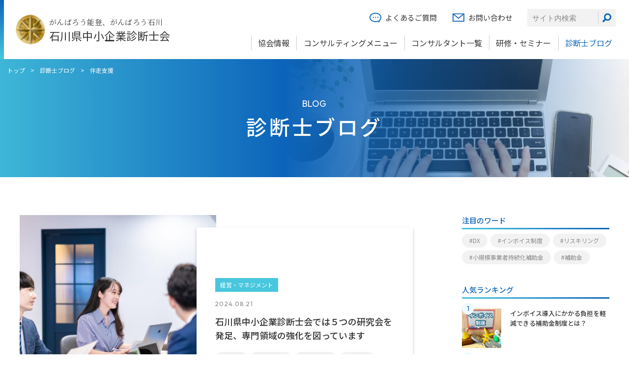

--- FILE ---
content_type: text/html; charset=UTF-8
request_url: https://sindanishikawa.com/blog/tag_blog/%E4%BC%B4%E8%B5%B0%E6%94%AF%E6%8F%B4/
body_size: 24109
content:
<!DOCTYPE html>
<html lang="ja">
<head>
<meta charset="utf-8">
<!-- Global site tag (gtag.js) - Google Analytics -->
<script async src="https://www.googletagmanager.com/gtag/js?id=G-KYGER12R4L"></script>
<script>
  window.dataLayer = window.dataLayer || [];
  function gtag(){dataLayer.push(arguments);}
  gtag('js', new Date());

  gtag('config', 'G-KYGER12R4L');
</script><title>伴走支援 | 診断士ブログ | 石川県中小企業診断士会WEBサイト</title>
<meta name="description" content="石川県中小企業診断士会のコンサルタントがコンサルティング活動で得た知見や経営ノウハウ、成功事例、その他補助金・助成金の最新情報を配信しています。（注目のワード：伴走支援）">
<meta name="keywords" content="石川,石川県,中小企業診断士,中小企業,経営,診断,助言,調査,研究,コンサル,コンサルティング,診断士,ブログ">
<meta name="viewport" content="width=device-width,initial-scale=1">
<meta name="format-detection" content="telephone=no">
<meta http-equiv="X-UA-Compatible" content="IE=edge">
<link rel="shortcut icon" href="/favicon.ico">
<link rel="preconnect" href="https://fonts.googleapis.com">
<link rel="preconnect" href="https://fonts.gstatic.com" crossorigin>
<link rel="stylesheet" href="https://fonts.googleapis.com/css2?family=Noto+Sans+JP:wght@400;500;700&display=swap">
<link rel="stylesheet" href="https://fonts.googleapis.com/css2?family=Noto+Serif+JP:wght@400;500;600&display=swap">
<link rel="stylesheet" href="https://fonts.googleapis.com/css2?family=Outfit:wght@400;500&display=swap">
<link rel="stylesheet" href="/assets/fonts/icomoon/style.css">
<link rel="stylesheet" href="/assets/css/normalize.min.css">
<link rel="stylesheet" href="/assets/lib/slick/slick.css">
<link rel="stylesheet" href="/assets/lib/fancybox/jquery.fancybox.min.css">
<link rel="stylesheet" href="/assets/css/base.css?date=220617">
<link rel="stylesheet" href="/assets/css/common.css?date=220415b">
<link rel="stylesheet" href="/assets/css/style.css?date=220415b">
<script src="/assets/lib/jquery/jquery-3.6.0.min.js"></script>
<script src="/assets/lib/slick/slick.min.js"></script>
<script src="/assets/lib/fancybox/jquery.fancybox.min.js"></script>
<script src="/assets/js/common.js?date=220406"></script>
</head>
<body class="p-blog">
<header id="js-gHeaderWrap" class="gHeaderWrap">
	<div class="gHeader">
		<div class="gHeader_inner u-inner">
			<div class="gHeader_cols">
				<div class="gHeader_col gHeader_col-no1">
					<div class="gHeader_titleWrap">
						<a href="/">
                        <img class="gHeader_title_img" src="/assets/img/common/logo@2x.png" width="60" height="60" alt="">
                        <p class="gHeader_catch u-mincho">がんばろう能登、がんばろう石川</p>
                                                <p class="gHeader_title">石川県中小企業診断士会</p>
                                                </a>
					</div>
				</div>
				<div class="gHeader_col gHeader_col-no2">
					<nav id="js-gNav" class="gNav">
						<div id="js-gNav_inner" class="gNav_inner">
							<div class="gNav_sub">
								<ul class="gNav_sub_list">
									<li><a href="/faq/"><i class="icon icon-comment"></i>よくあるご質問</a></li>
									<li><a href="/contact/"><i class="icon icon-mail"></i>お問い合わせ</a></li>
								</ul>
								<div class="gSearch">
									<form action="/search/" method="get">
										<div class="gSearch_cols">
											<div class="gSearch_col gSearch_col-no1">
												<input name="s" maxlength="20" type="search" placeholder="サイト内検索" required value="">
											</div>
											<div class="gSearch_col gSearch_col-no2">
												<button type="button" aria-label="検索"><i class="icon icon-search"></i></button>
											</div>
										</div>
									</form>
								</div>
							</div>
							<ul class="gNav_list">
								<li class="-sp"><a href="/" class="-home"><svg><use xlink:href="#SvgLink"></use></svg>トップ</a></li>
								<li><a href="/about/" class="-about"><svg><use xlink:href="#SvgLink"></use></svg>協会<br class="u-tabletInline">情報</a>
									<ul class="gNav_cList">
										<li><a href="/about/#Statement">協会ステートメント</a></li>
										<li><a href="/about/#Member">役員紹介</a></li>
										<li><a href="/about/#Group">研究会・委員会</a></li>
										<li><a href="/about/#Voice">推薦の声</a></li>
										<li><a href="/about/#Join">入会のご案内	</a></li>
										<li><a href="/about/#Outline">協会概要</a></li>
									</ul>
								</li>
								<li><a href="/consulting/" class="-consulting"><svg><use xlink:href="#SvgLink"></use></svg>コンサルティング<br class="u-tabletInline">メニュー</a></li>
								<li><a href="/member/" class="-member"><svg><use xlink:href="#SvgLink"></use></svg>コンサルタント<br class="u-tabletInline">一覧</a></li>
								<li><a href="/training/" class="-training"><svg><use xlink:href="#SvgLink"></use></svg>研修・<br class="u-tabletInline">セミナー</a></li>
								<li><a href="/blog/" class="-blog"><svg><use xlink:href="#SvgLink"></use></svg>診断士<br class="u-tabletInline">ブログ</a></li>
								<li class="-sp"><a href="/information/" class="-information"><svg><use xlink:href="#SvgLink"></use></svg>お知らせ</a></li>
								<li class="-sp"><a href="/faq/" class="-faq"><svg><use xlink:href="#SvgLink"></use></svg>よくあるご質問</a></li>
								<li class="-sp"><a href="/privacy/" class="-privacy"><svg><use xlink:href="#SvgLink"></use></svg>個人情報保護方針 / サイトポリシー</a></li>
							</ul>
							<p class="gFootNav_telLink gFootNav_telLink-gnav"><a href="tel:076-267-6030"><b class="u-en"><i class="icon icon-tel"></i>076-267-6030</b><small>受付時間 平日 9:00〜17:00</small></a></p>
							<p class="gFootNav_link gFootNav_link-gnav"><a href="/contact/" class="u-btn01"><i class="icon icon-mail"></i><b>お問い合わせ</b></a></p>
							<ul class="gFootNav_snsList gFootNav_snsList-gnav">
								<li><a href="https://www.facebook.com/sindanishikawa" aria-label="facebook" target="_blank" rel="noopener"><i class="icon icon-facebook-circle"></i></a></li>
								<li><a href="https://twitter.com/sindanishikawa" aria-label="twitter" target="_blank" rel="noopener"><i class="icon icon-twitter-circle"></i></a></li>
							</ul>
						</div>
					</nav>
				</div>
			</div>
		</div>
	</div>
</header>
<button id="js-gMenuBtn" class="gMenuBtn" aria-label="メニュー開閉ボタン" type="button"><i class="gMenuBtn_bar gMenuBtn_bar-no1"></i><i class="gMenuBtn_bar gMenuBtn_bar-no2"></i><i class="gMenuBtn_bar gMenuBtn_bar-no3"></i></button>
<main class="gBody">
	<nav class="gPankuzu">
		<div class="gPankuzu_inner u-inner">
			<ol class="gPankuzu_oList">
				<li><a href="/">トップ</a></li>
								<li><a href="/blog/">診断士ブログ</a></li>
				<li>
					伴走支援				</li>
							</ol>
		</div>
	</nav>
	<div class="gVisual gVisual-blog">
		<div class="gVisual_inner">
			<h1 class="gVisual_title"><b class="u-en">Blog</b><small>診断士ブログ</small></h1>
		</div>
	</div>
	<div class="gBody_inner u-inner">
		<div class="areaBlog">
			<div class="areaBlog_cols u-cols">
				<div class="areaBlog_col areaBlog_col-no1 u-col u-col-no1">
										<section class="blogPickup">
						<a href="https://sindanishikawa.com/blog/1737/">
							<div class="blogPickup_cols">
								<div class="blogPickup_col blogPickup_col-no1">
									<div class="blogPickup_imageWrap">
																				<div class="blogPickup_image" style="background-image:url(https://sindanishikawa.com/_wp/wp-content/uploads/2024/08/0fe8c3cee387a65d305750870ed656b2-900x900.jpg)"></div>
									</div>
								</div>
								<div class="blogPickup_col blogPickup_col-no2">
									<div class="blogPickup_areaText">
																														<div class="blog_catWrap">
											<p class="blog_cat u-cat" data-slug="management">
												経営・マネジメント											</p>
										</div>
																				<p class="blog_time u-time u-en"><time datetime="2024-08-21">2024.08.21</time></p>
										<h2 class="blog_title blog_title-pickup">
											石川県中小企業診断士会では５つの研究会を発足、専門領域の強化を図っています										</h2>
																														<ul class="blog_tagList">
																						<li class="tagItem" data-slug="m%ef%bc%86a">
												#M＆A											</li>
																						<li class="tagItem" data-slug="%e4%ba%8b%e6%a5%ad%e6%89%bf%e7%b6%99">
												#事業承継											</li>
																						<li class="tagItem" data-slug="%e4%bc%b4%e8%b5%b0%e6%94%af%e6%8f%b4">
												#伴走支援											</li>
																						<li class="tagItem" data-slug="%e7%94%9f%e6%88%90ai">
												#生成AI											</li>
																					</ul>
																			</div>
								</div>
							</div>
						</a>
					</section>
															<div class="blogOuter">
												<section class="blog">
							<a href="https://sindanishikawa.com/blog/1434/">
								<div class="blog_cols">
									<div class="blog_col blog_col-no1">
										<div class="blog_imageWrap">
																						<div class="blog_image" style="background-image:url(https://sindanishikawa.com/_wp/wp-content/uploads/2023/12/AI-900x900.png)"></div>
										</div>
									</div>
									<div class="blog_col blog_col-no2">
																														<div class="blog_catWrap">
											<p class="blog_cat u-cat" data-slug="topics">
												トピックス											</p>
										</div>
																				<p class="blog_time u-time u-en"><time datetime="2023-12-22">2023.12.22</time></p>
										<h2 class="blog_title">
											生成AIの進化で “本質を見極める力” が加速度的に求められる時代に突入する										</h2>
																														<ul class="blog_tagList">
																						<li class="tagItem" data-slug="%e4%bc%b4%e8%b5%b0%e6%94%af%e6%8f%b4">
												#伴走支援											</li>
																						<li class="tagItem" data-slug="%e7%94%9f%e6%88%90ai">
												#生成AI											</li>
																					</ul>
																			</div>
								</div>
							</a>
						</section>
												<section class="blog">
							<a href="https://sindanishikawa.com/blog/1364/">
								<div class="blog_cols">
									<div class="blog_col blog_col-no1">
										<div class="blog_imageWrap">
																						<div class="blog_image" style="background-image:url(https://sindanishikawa.com/_wp/wp-content/uploads/2023/10/eee08aff13ec7476fa6b1318cbe3aae7-900x900.jpg)"></div>
										</div>
									</div>
									<div class="blog_col blog_col-no2">
																														<div class="blog_catWrap">
											<p class="blog_cat u-cat" data-slug="management">
												経営・マネジメント											</p>
										</div>
																				<p class="blog_time u-time u-en"><time datetime="2023-10-31">2023.10.31</time></p>
										<h2 class="blog_title">
											当事者意識の欠如が失敗を招く！　コンサルタントをうまく活用できない経営者の共通点とは										</h2>
																														<ul class="blog_tagList">
																						<li class="tagItem" data-slug="%e4%bc%b4%e8%b5%b0%e6%94%af%e6%8f%b4">
												#伴走支援											</li>
																					</ul>
																			</div>
								</div>
							</a>
						</section>
												<section class="blog">
							<a href="https://sindanishikawa.com/blog/1247/">
								<div class="blog_cols">
									<div class="blog_col blog_col-no1">
										<div class="blog_imageWrap">
																						<div class="blog_image" style="background-image:url(https://sindanishikawa.com/_wp/wp-content/uploads/2023/07/fa35b9aa283944350f0399225543ec01-900x900.jpg)"></div>
										</div>
									</div>
									<div class="blog_col blog_col-no2">
																														<div class="blog_catWrap">
											<p class="blog_cat u-cat" data-slug="management">
												経営・マネジメント											</p>
										</div>
																				<p class="blog_time u-time u-en"><time datetime="2023-07-14">2023.07.14</time></p>
										<h2 class="blog_title">
											先の見えない時代を生き抜くために経営者が備えておくべき能力とは 〜いち早く「頼る力」が危機を未然に防ぐ〜										</h2>
																														<ul class="blog_tagList">
																						<li class="tagItem" data-slug="pdca">
												#PDCA											</li>
																						<li class="tagItem" data-slug="%e4%bc%b4%e8%b5%b0%e6%94%af%e6%8f%b4">
												#伴走支援											</li>
																					</ul>
																			</div>
								</div>
							</a>
						</section>
												<section class="blog">
							<a href="https://sindanishikawa.com/blog/625/">
								<div class="blog_cols">
									<div class="blog_col blog_col-no1">
										<div class="blog_imageWrap">
																						<div class="blog_image" style="background-image:url(https://sindanishikawa.com/_wp/wp-content/uploads/2022/06/cab0f950e6f8be0cf0bf1094ef237222-900x900.jpg)"></div>
										</div>
									</div>
									<div class="blog_col blog_col-no2">
																														<div class="blog_catWrap">
											<p class="blog_cat u-cat" data-slug="finace">
												融資対策											</p>
										</div>
																				<p class="blog_time u-time u-en"><time datetime="2022-06-22">2022.06.22</time></p>
										<h2 class="blog_title">
											金融機関との二人三脚で経営再建！　注目の融資制度「伴走支援型特別保証制度」とは？										</h2>
																														<ul class="blog_tagList">
																						<li class="tagItem" data-slug="%e4%bc%b4%e8%b5%b0%e6%94%af%e6%8f%b4">
												#伴走支援											</li>
																						<li class="tagItem" data-slug="%e4%bf%9d%e8%a8%bc%e4%bb%98%e3%81%8d%e8%9e%8d%e8%b3%87">
												#保証付き融資											</li>
																					</ul>
																			</div>
								</div>
							</a>
						</section>
											</div>
														</div>
				<div class="areaBlog_col areaBlog_col-no2 u-col u-col-no2">
					<div class="search">
		<section class="search_sect">
		<h2 class="search_title">注目のワード</h2>
						<ul class="search_taglist">
						<li><a href="/blog/tag_blog/dx/" class="tagItem" data-slug="dx">#DX</a></li>
						<li><a href="/blog/tag_blog/%e3%82%a4%e3%83%b3%e3%83%9c%e3%82%a4%e3%82%b9%e5%88%b6%e5%ba%a6/" class="tagItem" data-slug="%e3%82%a4%e3%83%b3%e3%83%9c%e3%82%a4%e3%82%b9%e5%88%b6%e5%ba%a6">#インボイス制度</a></li>
						<li><a href="/blog/tag_blog/%e3%83%aa%e3%82%b9%e3%82%ad%e3%83%aa%e3%83%b3%e3%82%b0/" class="tagItem" data-slug="%e3%83%aa%e3%82%b9%e3%82%ad%e3%83%aa%e3%83%b3%e3%82%b0">#リスキリング</a></li>
						<li><a href="/blog/tag_blog/%e5%b0%8f%e8%a6%8f%e6%a8%a1%e4%ba%8b%e6%a5%ad%e8%80%85%e6%8c%81%e7%b6%9a%e5%8c%96%e8%a3%9c%e5%8a%a9%e9%87%91/" class="tagItem" data-slug="%e5%b0%8f%e8%a6%8f%e6%a8%a1%e4%ba%8b%e6%a5%ad%e8%80%85%e6%8c%81%e7%b6%9a%e5%8c%96%e8%a3%9c%e5%8a%a9%e9%87%91">#小規模事業者持続化補助金</a></li>
						<li><a href="/blog/tag_blog/%e8%a3%9c%e5%8a%a9%e9%87%91/" class="tagItem" data-slug="%e8%a3%9c%e5%8a%a9%e9%87%91">#補助金</a></li>
					</ul>
			</section>
				<section class="search_sect">
		<h2 class="search_title">人気ランキング</h2>
						<div class="seaRanking">
			<a href="https://sindanishikawa.com/blog/592/">
				<div class="seaRanking_cols">
					<div class="seaRanking_col seaRanking_col-no1">
						<p class="seaRanking_number u-en">
							1						</p>
												<div class="seaRanking_image" style="background-image:url(https://sindanishikawa.com/_wp/wp-content/uploads/2022/05/1423e8e1d33f88da6557f90c62c3a702-900x900.jpg)"></div>
					</div>
					<div class="seaRanking_col seaRanking_col-no2">
						<p class="seaRanking_text">
							インボイス導入にかかる負担を軽減できる補助金制度とは？						</p>
					</div>
				</div>
			</a>
		</div>
				<div class="seaRanking">
			<a href="https://sindanishikawa.com/blog/625/">
				<div class="seaRanking_cols">
					<div class="seaRanking_col seaRanking_col-no1">
						<p class="seaRanking_number u-en">
							2						</p>
												<div class="seaRanking_image" style="background-image:url(https://sindanishikawa.com/_wp/wp-content/uploads/2022/06/cab0f950e6f8be0cf0bf1094ef237222-900x900.jpg)"></div>
					</div>
					<div class="seaRanking_col seaRanking_col-no2">
						<p class="seaRanking_text">
							金融機関との二人三脚で経営再建！　注目の融資制度「伴走支援型特別保証制度」とは？						</p>
					</div>
				</div>
			</a>
		</div>
				<div class="seaRanking">
			<a href="https://sindanishikawa.com/blog/173/">
				<div class="seaRanking_cols">
					<div class="seaRanking_col seaRanking_col-no1">
						<p class="seaRanking_number u-en">
							3						</p>
												<div class="seaRanking_image" style="background-image:url(https://sindanishikawa.com/_wp/wp-content/uploads/2022/02/fe79c1bcad7f61e09836b40d6c4ea3d4-900x900.jpg)"></div>
					</div>
					<div class="seaRanking_col seaRanking_col-no2">
						<p class="seaRanking_text">
							事業復活支援金の申請期限が延長。救済策として「差額給付」も開始						</p>
					</div>
				</div>
			</a>
		</div>
				<div class="seaRanking">
			<a href="https://sindanishikawa.com/blog/1588/">
				<div class="seaRanking_cols">
					<div class="seaRanking_col seaRanking_col-no1">
						<p class="seaRanking_number u-en">
							4						</p>
												<div class="seaRanking_image" style="background-image:url(https://sindanishikawa.com/_wp/wp-content/uploads/2024/03/ae6f1f9301b126e8e0c5c27c199bc7a2-900x900.jpg)"></div>
					</div>
					<div class="seaRanking_col seaRanking_col-no2">
						<p class="seaRanking_text">
							コロナ融資の返済開始の最後のピーク到来！　今からでも活用できるコロナ資金繰り支援とは						</p>
					</div>
				</div>
			</a>
		</div>
				<div class="seaRanking">
			<a href="https://sindanishikawa.com/blog/443/">
				<div class="seaRanking_cols">
					<div class="seaRanking_col seaRanking_col-no1">
						<p class="seaRanking_number u-en">
							5						</p>
												<div class="seaRanking_image" style="background-image:url(https://sindanishikawa.com/_wp/wp-content/uploads/2022/04/c215d63f30fe275dedca0685082da3fb-900x900.jpg)"></div>
					</div>
					<div class="seaRanking_col seaRanking_col-no2">
						<p class="seaRanking_text">
							ウィズコロナ・ポストコロナ時代を見据えた事業計画が必須に。第６回「事業再構築補助金」ポイント解説						</p>
					</div>
				</div>
			</a>
		</div>
			</section>
			<section class="search_sect">
		<h2 class="search_title">カテゴリーから探す</h2>
						<ul class="search_list">
						<li><a href="/blog/tax_blog/topics/">トピックス</a></li>
						<li><a href="/blog/tax_blog/succession/">事業承継・M＆A</a></li>
						<li><a href="/blog/tax_blog/management/">経営・マネジメント</a></li>
						<li><a href="/blog/tax_blog/it/">IT・WEB</a></li>
						<li><a href="/blog/tax_blog/subsidy/">補助金・助成金</a></li>
						<li><a href="/blog/tax_blog/finace/">融資対策</a></li>
					</ul>
			</section>
	<section class="search_sect">
		<h2 class="search_title">コラム内ワード検索</h2>
		<div class="gSearch gSearch-side">
			<form action="/blog/" method="get">
				<div class="gSearch_cols">
					<div class="gSearch_col gSearch_col-no1 gSearch_col-large1">
						<input name="s" maxlength="40" type="search" required="" value="" aria-label="検索キーワード">
					</div>
					<div class="gSearch_col gSearch_col-no2  gSearch_col-large2">
						<button type="submit" aria-label="検索"><i class="icon icon-search"></i></button>
					</div>
				</div>
			</form>
		</div>
	</section>
</div>
				</div>
			</div>
		</div>
	</div>
</main>
<div id="js-gPageTop" class="gPageTop">
	<button id="js-gPageTop_button" class="gPageTop_button" type="button" aria-label="ページ最上部へのボタン"></button></div>
<footer class="gFooter">
	<div class="gFooter_inner u-inner">
		<nav class="gFootNav">
			<div class="gFootNav_cols">
				<div class="gFootNav_col gFootNav_col-no1">
					<p class="gFootNav_title u-en">contact</p>
					<p class="gFootNav_text">お電話またはメールフォームにて<br>お気軽にお問い合わせください。</p>
					<p class="gFootNav_telLink gFootNav_telLink-foot"><a href="tel:076-267-6030"><b class="u-en"><i class="icon icon-tel"></i>076-267-6030</b><small>受付時間 平日 ９:00〜16:00</small></a></p>
					<p class="gFootNav_link gFootNav_link-foot"><a href="/contact/" class="u-btn01"><i class="icon icon-mail"></i><b>お問い合わせ</b></a></p>
				</div>
				<div class="gFootNav_col gFootNav_col-no2">
					<ul class="gFootNav_list">
						<li><a href="/about/"><svg><use xlink:href="#SvgLink"></use></svg>協会情報</a>
							<ul class="gFootNav_cList">
								<li><a href="/about/#Statement">協会ステートメント</a></li>
								<li><a href="/about/#Member">役員紹介</a></li>
								<li><a href="/about/#Group">研究会・委員会</a></li>
								<li><a href="/about/#Voice">推薦の声</a></li>
								<li><a href="/about/#Join">入会のご案内</a></li>
								<li><a href="/about/#Outline">協会概要</a></li>
							</ul>
						</li>
					</ul>
					<ul class="gFootNav_list">
						<li><a href="/consulting/"><svg><use xlink:href="#SvgLink"></use></svg>コンサルティングメニュー</a></li>
						<li><a href="/member/"><svg><use xlink:href="#SvgLink"></use></svg>コンサルタント一覧</a></li>
						<li><a href="/training/"><svg><use xlink:href="#SvgLink"></use></svg>研修・セミナー</a></li>
						<li><a href="/blog/"><svg><use xlink:href="#SvgLink"></use></svg>診断士ブログ</a></li>
						<li><a href="/faq/"><svg><use xlink:href="#SvgLink"></use></svg>よくあるご質問</a></li>
						<li><a href="/privacy/"><svg><use xlink:href="#SvgLink"></use></svg>個人情報保護方針 / サイトポリシー</a></li>
					</ul>
				</div>
				<div class="gFootNav_col gFootNav_col-no3">
					<ul class="gFootNav_snsList">
						<li><a href="https://www.facebook.com/sindanishikawa" aria-label="facebook" target="_blank" rel="noopener"><i class="icon icon-facebook-circle"></i></a></li>
						<li><a href="https://twitter.com/sindanishikawa" aria-label="twitter" target="_blank" rel="noopener"><i class="icon icon-twitter-circle"></i></a></li>
					</ul>
					<p class="gFootNav_bnr"><a href="https://www.jf-cmca.jp/" target="_blank" rel="noopener"><img src="/assets/img/common/bnr-foot01@2x.png" width="230" height="60" alt="社団法人 中小企業診断協会"></a></p>
				</div>
			</div>
		</nav>
		<div class="gFooter_cols">
			<div class="gFooter_col gFooter_col-no1">
				<dl class="gFooter_dList">
					<dt><a href="/">一般社団法人 <br class="u-spsInline">石川県中小企業診断士会</a></dt>
					<dd>〒920-8203 <br class="u-spInline">石川県金沢市鞍月２丁目20番地 <br class="u-spInline">石川県地場産業振興センター新館３階</dd>
					<dd><a href="tel:076-267-6030">TEL：076-267-6030</a>　/　<br class="u-spsInline">FAX：076-204-6033</dd>
				</dl>
			</div>
			<div class="gFooter_col gFooter_col-no2">
				<p class="gFooter_copyright"><small>©2022　一般社団法人 石川県中小企業診断士会</small></p>
			</div>
		</div>
	</div>
</footer>
<svg aria-hidden="true" class="u-hiddenSVG"><symbol id="SvgLink" viewBox="0 0 10 10"><rect fill="#0c64ba" width="10" height="10"/><path fill="#fff" d="M7,5,4,7V3Z"/></symbol></svg>
</body>
</html>


--- FILE ---
content_type: text/css
request_url: https://sindanishikawa.com/assets/fonts/icomoon/style.css
body_size: 1097
content:
@font-face {
  font-family: 'icomoon';
  src:  url('fonts/icomoon.eot?bwsw37');
  src:  url('fonts/icomoon.eot?bwsw37#iefix') format('embedded-opentype'),
    url('fonts/icomoon.woff2?bwsw37') format('woff2'),
    url('fonts/icomoon.ttf?bwsw37') format('truetype'),
    url('fonts/icomoon.woff?bwsw37') format('woff'),
    url('fonts/icomoon.svg?bwsw37#icomoon') format('svg');
  font-weight: normal;
  font-style: normal;
  font-display: block;
}

[class^="icon-"], [class*=" icon-"] {
  /* use !important to prevent issues with browser extensions that change fonts */
  font-family: 'icomoon' !important;
  speak: never;
  font-style: normal;
  font-weight: normal;
  font-variant: normal;
  text-transform: none;
  line-height: 1;

  /* Better Font Rendering =========== */
  -webkit-font-smoothing: antialiased;
  -moz-osx-font-smoothing: grayscale;
}

.icon-blank:before {
  content: "\e902";
}
.icon-facebook-circle:before {
  content: "\e900";
}
.icon-twitter-circle:before {
  content: "\e901";
}
.icon-comment:before {
  content: "\e903";
}
.icon-tel:before {
  content: "\e904";
}
.icon-search:before {
  content: "\e905";
}
.icon-mail:before {
  content: "\e906";
}


--- FILE ---
content_type: text/css
request_url: https://sindanishikawa.com/assets/css/base.css?date=220617
body_size: 28669
content:
@charset "UTF-8";
body {
    background: #FFF;
    font-family: 'Noto Sans JP', 'ヒラギノ角ゴ Pro W3', 'Hiragino Kaku Gothic Pro', '游ゴシック Medium', 'Yu Gothic Medium', '游ゴシック体', YuGothic, 'メイリオ', Meiryo, Osaka, 'ＭＳ Ｐゴシック', 'MS PGothic', sans-serif;
    font-size: 15px;
    color: #333;
    line-height: 1.6;
    overflow-wrap: break-word;
}
.isIE11 body {
    font-family: 'Noto Sans JP', 'メイリオ', Meiryo, Osaka, 'ＭＳ Ｐゴシック', 'MS PGothic', sans-serif;
}
body#tinymce {
    margin: 15px;
    font-size: 15px;
}
a {
    color: #0C64BA;
}
a[href^="tel:"] {
    cursor: default;
    text-decoration: none;
    color: inherit;
    pointer-events: none;
}
select {
    font-family: inherit;
}
textarea,
[type="search"],
[type="date"],
[type="tel"],
[type="email"],
[type="number"],
[type="password"],
[type="text"] {
    -webkit-appearance: none;
    appearance: none;
    font-size: inherit;
    padding: 12px 18px;
    border: 1px solid #CCCCCC;
    border-radius: 3px;
    box-sizing: border-box;
    width: 100%;
    line-height: inherit;
    resize: vertical;
}
label [type="checkbox"],
label [type="radio"] {
    margin-right: 5px;
}
label {
    display: inline-block;
    vertical-align: middle;
    margin-right: 1em;
}
label:last-child {
    margin-right: 0;
}
::-webkit-input-placeholder {
    color: #888888;
}
:-ms-input-placeholder {
    color: #888888;
}
::placeholder {
    color: #888888
}
.icon {
    vertical-align: middle;
    display: inline-block;
    position: relative;
    z-index: 1;
    min-width: 1em;
}
.icon::before {
    display: block;
}
.u-mincho {
    font-family: 'Noto Serif JP', "游明朝", YuMincho, "ヒラギノ明朝 Pr6 W6", "Hiragino Mincho Pro", "HGS明朝E", "ＭＳ Ｐ明朝", "MS PMincho", serif;
}
.u-en {
    font-family: 'Outfit', sans-serif;
}
.u-inner {
    max-width: 1200px;
    position: relative;
    z-index: 1;
    margin: 0 auto;
    padding-left: 20px;
    padding-right: 20px;
}
.u-inner-narrow {
    max-width: 996px;
}
.u-ttl01 {
    font-size: 28px;
    line-height: 1.5;
    margin-bottom: 45px;
    font-weight: 500;
    text-align: center;
}
.u-ttl01::before {
    content: "";
}
.u-ttl01::after {
    content: "";
    display: block;
    width: 200px;
    height: 6px;
    background-image: linear-gradient(to left, #0C64BA, #48C7DE);
    margin: 12px auto 0;
}
.u-ttl01 > b {}
.u-ttl01 > b::before {
    content: "";
}
.u-ttl01 > b::after {
    content: "";
}
.u-ttl01 > small {}
.u-ttl01 > small::before {
    content: "";
}
.u-ttl01 > small::after {
    content: "";
}
.u-ttl02 {
    font-size: 36px;
    line-height: 1.61;
    margin-bottom: 26px;
    font-weight: 500;
    text-align: center;
}
.u-ttl02::before {
    content: "";
}
.u-ttl02::after {
    content: "";
}
.u-ttl02 > b {}
.u-ttl02 > b::before {
    content: "";
}
.u-ttl02 > b::after {
    content: "";
}
.u-ttl02 > small {}
.u-ttl02 > small::before {
    content: "";
}
.u-ttl02 > small::after {
    content: "";
}
.u-ttl03 {
    font-size: 28px;
    line-height: 1.4;
    margin-bottom: 40px;
    font-weight: 500;
    text-align: center;
}
.u-ttl03 > small {
    display: block;
    font-weight: normal;
    font-size: 18px;
    color: #0C64BA;
    margin-bottom: 8px;
}
.u-ttl03::before {
    content: "";
}
.u-ttl03::after {
    content: "";
}
.u-ttl04 {
    font-size: 28px;
    font-weight: 500;
}
.u-ttl04::before {
    content: "";
}
.u-ttl04::after {
    content: "";
}
.u-ttl05 {
    font-size: inherit;
    line-height: 1.2;
    margin-bottom: 20px;
}
.u-ttl05::before {
    content: "";
}
.u-ttl05::after {
    content: "";
}
.u-ttl06 {
    font-size: inherit;
    line-height: 1.2;
    margin-bottom: 20px;
}
.u-ttl06::before {
    content: "";
}
.u-ttl06::after {
    content: "";
}
.u-tbl01 {
    width: 100%;
}
.u-tbl01 > thead {}
.u-tbl01 > thead > tr {}
.u-tbl01 > thead > tr > th {
    padding: 7px 10px;
    border: 1px solid #ddd;
    white-space: nowrap;
    background: #efefef;
    font-weight: normal;
    vertical-align: middle;
}
.u-tbl01 > tbody {}
.u-tbl01 > tbody > tr {
    border-bottom: 1px solid #ccc;
}
.u-tbl01 > tbody > tr:first-child {
    border-top: 1px solid #ccc;
}
.u-tbl01 > tbody > tr > th {
    white-space: nowrap;
    text-align: left;
    vertical-align: top;
    color: #0C64BA;
    font-weight: 500;
    padding: 10px;
    box-sizing: border-box;
    padding-left: 0;
}
.u-tbl01 > tbody > tr > td {
    text-align: left;
    vertical-align: top;
    padding: 10px;
    word-break: break-word;
}
.u-tbl02 {
    width: 100%;
}
.u-tbl02 > thead {}
.u-tbl02 > thead > tr {}
.u-tbl02 > thead > tr > th {
    padding: 7px 10px;
    border: 1px solid #ddd;
    white-space: nowrap;
    background: #efefef;
    font-weight: normal;
    vertical-align: middle;
}
.u-tbl02 > tbody {}
.u-tbl02 > tbody > tr {}
.u-tbl02 > tbody > tr > th {
    padding: 7px 10px;
    border: 1px solid #ddd;
    white-space: nowrap;
    background: #efefef;
    font-weight: normal;
    text-align: left;
    width: 140px;
    vertical-align: top;
}
.u-tbl02 > tbody > tr > td {
    padding: 7px 10px;
    border: 1px solid #ddd;
    vertical-align: top;
}
.u-tblWrap {
    overflow: auto;
}
.u-tblWrap_caution {
    display: none;
}
.u-list {
    list-style: none;
    line-height: 1.6;
}
.u-list > li {
    margin-top: 5px;
    position: relative;
    z-index: 1;
    padding-left: 11px;
}
.u-list > li:first-child {
    margin-top: 0;
}
.u-list > li::before {
    content: "";
    display: block;
    position: absolute;
    z-index: 1;
    width: 6px;
    height: 6px;
    background-color: #333;
    border-radius: 50%;
    left: 0;
    top: calc(0.8em - 3px);
}
.u-list-square {}
.u-list-square > li {}
.u-list-square > li::before {
    border-radius: 0;
}
.u-sect {
    padding-top: 120px;
    margin-top: -120px;
}
.u-btn01 {
    display: flex;
    text-decoration: none;
    text-align: center;
    box-sizing: border-box;
    width: 100%;
    cursor: pointer;
    border-radius: 1000px;
    padding: 10px 10px;
    line-height: 1.2;
    background: #efefef;
    border: none;
    justify-content: center;
    align-items: center;
    transition-duration: .3s;
    transition-property: background-color, color, border-color;
    position: relative;
    z-index: 1;
    overflow: hidden;
    box-shadow: 0 3px 6px rgba(0, 0, 0, 0.20);
    background-image: linear-gradient(to left, #0C64BA, #48C7DE);
    color: #fff;
}
.u-btn01-short {
    max-width: 300px;
    margin-left: auto;
    margin-right: auto;
}
.u-btn01 > b {
    display: block;
    font-weight: inherit;
    position: relative;
    z-index: 2;
}
button.u-btn01 {
    display: block;
    min-height: 60px;
}
.u-btn01:active {}
.u-btn01::before {
    content: "";
    display: block;
    width: 1px;
    height: 40px;
    margin-right: -1px;
}
.u-btn01::after {
    content: "";
    background-image: linear-gradient(to right, #0C64BA, #48C7DE);
    position: absolute;
    z-index: 0;
    width: 100%;
    height: 100%;
    right: auto;
    left: 0;
    top: 0;
    transition-duration: .3s;
    transition-property: width, opacity;
    opacity: 0;
}
.u-btn01-cancel::after {
    background: #999;
}
button.u-btn01::before {
    display: none;
}
.u-btn01-cancel {
    background: #666;
    color: #fff;
}
.u-btn02 {
    display: flex;
    text-decoration: none;
    text-align: center;
    box-sizing: border-box;
    width: 100%;
    cursor: pointer;
    padding: 10px 10px;
    line-height: 1.2;
    background: #F2F2F2;
    align-items: center;
    justify-content: center;
    transition-duration: .3s;
    transition-property: background-color, color, border-color, transform, box-shadow;
    position: relative;
    z-index: 1;
    color: #0C64BA;
    border-radius: 30px;
    box-shadow: 0 3px 6px rgba(0, 0, 0, 0.20);
}
button.u-btn02 {
    display: block;
    min-height: 40px;
}
.u-btn02::before {
    content: "";
    display: block;
    width: 1px;
    height: 18px;
    margin-right: -1px;
}
button.u-btn02::before {
    display: none;
}
.u-btn02::after {
    content: "";
}
.u-btn02:active {}
.u-editor {
    word-break: break-all;
}
.u-editor::after {
    content: "";
    display: block;
    clear: both;
}
.u-editor div {
    max-width: 100%;
}
.u-editor img {
    max-width: 100%;
    height: auto;
}
.u-editor iframe {
    max-width: 100%;
}
.u-editor video {
    max-width: 100%;
    height: auto;
}
.u-editor ol,
.u-editor ul {
    padding-left: 1.5em;
}
.u-editor blockquote {
    background-color: #f6f6f6;
    padding: 30px;
    position: relative;
    z-index: 1;
}
.u-editor blockquote::before {
    content: "“";
    font-size: 50px;
    color: #999;
    position: absolute;
    left: 5px;
    top: 5px;
    line-height: 1;
}
.u-editor blockquote::after {
    content: "”";
    font-size: 50px;
    color: #999;
    position: absolute;
    right: 5px;
    bottom: -15px;
    line-height: 1;
}
.alignleft {}
.alignright {}
.aligncenter {}
.u-selWrap {
    display: block;
    border: 1px solid #999;
    position: relative;
    z-index: 1;
    border-radius: 2px;
    background: #fff;
}
.u-selWrap::before {
    content: "";
    display: block;
    position: absolute;
    z-index: 2;
    top: 0;
    bottom: 0;
    right: 9px;
    margin-top: auto;
    margin-bottom: auto;
    border: 6px solid #333;
    width: 0;
    height: 0;
    border-left-color: rgba(255, 255, 255, 0);
    border-right-color: rgba(255, 255, 255, 0);
    border-bottom-color: rgba(255, 255, 255, 0);
    border-top-width: 8px;
    border-bottom-width: 0;
}
.u-selWrap::after {}
.u-selWrap > select {
    margin: 0;
    padding: 0;
    -webkit-appearance: none;
    -moz-appearance: none;
    background: 0 0;
    outline: 0;
    border: 0;
    line-height: 32px;
    height: 32px;
    width: 100%;
    border-right: 25px solid rgba(0, 0, 0, 0);
    border-radius: 0;
    cursor: pointer;
    position: relative;
    z-index: 2;
    display: block;
    padding-left: 10px;
}
.u-selWrap > select::-ms-expand {
    display: none;
}
.u-mbXL {
    margin-bottom: 100px;
}
.u-mbL {
    margin-bottom: 60px;
}
.u-mbM {
    margin-bottom: 40px;
}
.u-mbS {
    margin-bottom: 20px;
}
.u-mbXS {
    margin-bottom: 10px;
}
.u-chkLbl {
    position: relative;
    z-index: 1;
    display: inline-flex;
    align-items: center;
}
.u-chkLbl > [type="checkbox"] {
    position: absolute;
    z-index: 1;
    opacity: 0;
    top: 0;
    left: 0;
}
.u-chkLbl > i {
    display: block;
    width: 22px;
    height: 22px;
    background: #fff;
    margin-right: 4px;
    transition-duration: .3s;
    transition-property: background-color, color;
    box-sizing: border-box;
    border: 1px solid #666;
    position: relative;
    z-index: 1;
}
.u-chkLbl > i::after {
    content: "";
    position: absolute;
    z-index: 1;
    top: 0;
    left: 0;
    width: 14px;
    height: 8px;
    box-sizing: border-box;
    border: 3px solid #666;
    border-top: none;
    border-right: none;
    bottom: 0;
    right: 0;
    margin: auto;
    -webkit-transform: translateY(-3px) rotate(-39deg);
    transform: translateY(-3px) rotate(-39deg);
    opacity: 0;
    transition-duration: .3s;
    transition-property: opacity;
}
.u-chkLbl > b {
    display: block;
    font-weight: normal;
}
.u-chkLbl > [type="checkbox"]:checked + i {}
.u-chkLbl > [type="checkbox"]:checked + i::after {
    opacity: 1;
}
.u-rdoLbl {
    position: relative;
    z-index: 1;
    display: inline-flex;
    align-items: center;
}
.u-rdoLbl > [type="radio"] {
    position: absolute;
    z-index: 1;
    opacity: 0;
    top: 0;
    left: 0;
}
.u-rdoLbl > i {
    display: block;
    width: 30px;
    height: 30px;
    border-radius: 50%;
    margin-right: 4px;
    transition-duration: .3s;
    transition-property: background-color, color;
    border: 1px solid #666;
    box-sizing: border-box;
    position: relative;
    z-index: 1;
}
.u-rdoLbl > i::after {
    content: "";
    display: block;
    position: absolute;
    z-index: 1;
    top: 50%;
    left: 50%;
    width: 15px;
    height: 15px;
    background: #666;
    border-radius: 50%;
    -webkit-transform: translate(-50%, -50%);
    transform: translate(-50%, -50%);
    opacity: 0;
    transition-duration: .3s;
    transition-property: opacity;
}
.u-rdoLbl > [type="radio"]:checked + i::after {
    opacity: 1;
}
.u-rdoLbl > b {
    display: block;
    font-weight: normal;
}
.u-hiddenSVG {
    height: 0;
    width: 0;
    overflow: hidden;
    position: absolute;
}
.u-rdoLbl > [type="radio"]:checked + i {}
.u-spBlock {
    display: none;
}
.u-spInline {
    display: none;
}
.u-spNone {}
.u-tabletBlock {
    display: none;
}
.u-tabletInline {
    display: none;
}
.u-tabletNone {}
.u-spsInline {
    display: none;
}
.u-navList {
    list-style: none;
    display: flex;
}
.u-navList > li {
    position: relative;
    z-index: 1;
    flex-grow: 1;
}
.u-navList > li::after {
    content: "";
    display: block;
    width: 1px;
    height: calc(100% - 30px);
    background-color: #ccc;
    position: absolute;
    z-index: 1;
    top: 50%;
    transform: translateY(-50%);
    right: 0;
}
.u-navList > li:last-child::after {
    display: none;
}
.u-navList > li:first-child {}
.u-navList > li:last-child {}
.u-navList > li:nth-child(2n+1) {}
.u-navList > li:nth-child(n+3) {}
.u-navList > li > a {
    display: flex;
    text-decoration: none;
    color: inherit;
    align-items: center;
    font-weight: 500;
    justify-content: center;
    padding: 10px 15px;
    box-sizing: border-box;
    width: 100%;
    transition-duration: .3s;
    transition-property: color, background-color;
    height: 100%;
}
.u-navList > li > a::before {
    content: "";
    display: block;
    width: 0;
    border: 5px solid rgba(255, 255, 255, 0);
    border-bottom: none;
    border-top-color: #0C64BA;
    border-top-width: 8px;
    margin-right: 7px;
    transition-duration: .3s;
    transition-property: transform;
}
.u-navList > li > a::after {
    content: "";
    display: block;
    width: 1px;
    height: 40px;
    margin-right: -1px;
}
.u-cols {
    display: flex;
    justify-content: space-between;
}
.u-col {}
.u-col-no1 {
    width: calc(100% - 400px);
}
.u-col-no2 {
    width: 300px;
}
.u-cat {
    color: #fff;
    font-size: 12px;
    white-space: nowrap;
    text-align: center;
    font-weight: normal;
    text-decoration: none;
    transition-duration: .3s;
    transition-property: opacity;
    background-color: #48C7DE;
    padding: 0 10px;
    min-width: 116px;
    max-width: 100%;
    overflow: hidden;
    text-overflow: ellipsis;
    line-height: 28px;
    display: block;
    box-sizing: border-box;
}
.u-cat[data-slug="news"] {
    background-color: #1C47D8;
}
.u-cat[data-slug="release"] {
    background-color: #48C7DE;
}
.u-cat[data-slug="seminar"] {
    background-color: #119EDD;
}
.u-cat[data-slug="media"] {
    background-color: #1EBCA4;
}
.u-cat[data-slug="information"] {
    background-color: #48de63;
}
.u-cat[data-slug="faq"] {
    background-color: #1C47D8;
}
.u-cat[data-slug="blog"] {
    background-color: #48C7DE;
}
.u-cat[data-slug="training"] {
    background-color: #119EDD;
}
.u-cat[data-slug="member"] {
    background-color: #1EBCA4;
}
.u-cat > b {}
.u-time {
    color: #888888;
    min-width: 106px;
    line-height: 1;
    white-space: nowrap;
    letter-spacing: 0.1em;
    box-sizing: border-box;
}
.u-time > time {
    display: block;
}
.u-mark {
    width: 50px;
    height: 50px;
    font-size: 22px;
    line-height: 1;
    display: flex;
    align-items: center;
    justify-content: center;
    min-width: 50px;
}
.u-mark-Q {
    background-color: #F0FBFE;
    color: #0C64BA;
}
.u-mark-A {
    background-color: #FCEDF2;
    color: #D82F4F;
}
.u-areaTitle {
    margin-bottom: 50px;
}
.u-areaTitle::after {
    display: block;
    content: "";
    width: 100%;
    height: 3px;
    background-image: linear-gradient(to left, #0C64BA, #48C7DE);
    margin-top: 35px;
}
.u-bgGray {
    background-color: #F2F2F2;
}
.u-editor h2 {
    font-size: 24px;
    padding-bottom: 13px;
    border-bottom: 1px solid #aaa;
    margin-bottom: 19px;
    line-height: 1.5;
    position: relative;
    z-index: 1;
    font-weight: 500;
}
.u-editor h2::before {
    content: "";
    display: block;
    height: 3px;
    background-image: linear-gradient(to left, #0C64BA, #48C7DE);
    bottom: -2px;
    position: absolute;
    z-index: 1;
    left: 0;
    width: 100px;
}
.u-editor h3 {
    font-size: 20px;
    font-weight: 500;
    position: relative;
    z-index: 1;
    line-height: 1.4;
    padding-left: 14px;
    margin-bottom: 15px;
}
.u-editor h3::before {
    content: "";
    display: block;
    width: 5px;
    height: 18px;
    position: absolute;
    z-index: 1;
    top: .7em;
    left: 0;
    transform: translateY(-50%);
    background-color: #0C64BA;
    border-radius: 1px;
}
.u-editor a[target="_blank"]::after {
    content: "\e902";
    font-family: 'icomoon' !important;
    speak: never;
    font-style: normal;
    font-weight: normal;
    font-variant: normal;
    text-transform: none;
    line-height: 1;
    -webkit-font-smoothing: antialiased;
    -moz-osx-font-smoothing: grayscale;
    display: inline-block;
    vertical-align: middle;
    font-size: 80%;
    margin-left: 5px;
    text-decoration: none;
}
.u-btnWrap{
	display: flex;
	justify-content: center;
}
.u-btnWrap > .u-btn01{
	width: auto;
	padding-left: 60px;
	padding-right: 60px;
}
@media screen and (min-width: 1000px) {
    .u-btn01:hover::after {
        opacity: 1;
        width: 100%;
        left: 0;
    }
    a:hover .u-btn01::after {
        opacity: 1;
        width: 100%;
        left: 0;
    }
    .u-navList > li > a:hover::before {
        transform: translateY(4px);
    }
    a:hover {
        text-decoration: none;
    }
    .u-btn01:hover {}
    .u-btn01-cancel:hover {
        background: #555;
        color: #fff;
    }
    .u-btn02:hover {
        transform: translateY(5px);
        box-shadow: 0 1px 3px rgba(0, 0, 0, 0.20);
    }
    .u-btn02:hover::after {}
    .u-navList > li > a:hover {
        color: #0C64BA;
    }
    a:hover.u-cat {
        opacity: 0.7;
    }
}
@media screen and (max-width:1239px) {
    img {
        max-width: 100%;
        height: auto;
    }
    .u-navList > li > a {
        padding: 10px 5px;
        font-size: 14px;
    }
    .u-col-no1 {
        width: calc(100% - 320px);
    }
    .u-col-no2 {
        width: 260px;
    }
}
@media screen and (max-width:999px) {
    body {}
    a {}
    a[href^="tel:"] {
        pointer-events: auto;
    }
    textarea,
    [type="search"],
    [type="date"],
    [type="tel"],
    [type="email"],
    [type="number"],
    [type="password"],
    [type="text"] {}
    label [type="checkbox"],
    label [type="radio"] {}
    label {}
    label:last-child {}
    .u-mincho {}
    .u-inner {
        padding: 0 20px;
        width: 100%;
        box-sizing: border-box;
    }
    .u-ttl01 {
        font-size: 25px;
        margin-bottom: 35px;
    }
    .u-ttl01::before {}
    .u-ttl01::after {}
    .u-ttl01 > b {}
    .u-ttl01 > b::before {}
    .u-ttl01 > b::after {}
    .u-ttl01 > small {}
    .u-ttl01 > small::before {}
    .u-ttl01 > small::after {}
    .u-ttl02 {
        font-size: 30px;
        margin-bottom: 20px;
    }
    .u-ttl02::before {}
    .u-ttl02::after {}
    .u-ttl02 > b {}
    .u-ttl02 > b::before {}
    .u-ttl02 > b::after {}
    .u-ttl02 > small {}
    .u-ttl02 > small::before {}
    .u-ttl02 > small::after {}
    .u-ttl03 {
        margin-bottom: 30px;
        font-size: 26px;
    }
    .u-ttl03 > small {}
    .u-ttl03::before {}
    .u-ttl03::after {}
    .u-ttl04 {
        font-size: 23px;
        line-height: 1.5;
    }
    .u-ttl04::before {}
    .u-ttl04::after {}
    .u-ttl05 {}
    .u-ttl05::before {}
    .u-ttl05::after {}
    .u-ttl06 {}
    .u-ttl06::before {}
    .u-ttl06::after {}
    .u-tbl01 {}
    .u-tbl01 > thead {}
    .u-tbl01 > thead > tr {}
    .u-tbl01 > thead > tr > th {}
    .u-tbl01 > tbody {}
    .u-tbl01 > tbody > tr {}
    .u-tbl01 > tbody > tr > th {}
    .u-tbl01 > tbody > tr > td {
        padding: 10px 10px;
    }
    .u-tbl02 {}
    .u-tbl02 > thead {}
    .u-tbl02 > thead > tr {}
    .u-tbl02 > thead > tr > th {}
    .u-tbl02 > tbody {}
    .u-tbl02 > tbody > tr {}
    .u-tbl02 > tbody > tr > th {
        padding: 10px 10px;
    }
    .u-tbl02 > tbody > tr > td {
        padding: 10px 10px;
    }
    .u-tblWrap {}
    .u-tblWrap_caution {}
    .u-list {}
    .u-list > li {}
    .u-list > li:first-child {}
    .u-list > li::before {}
    .u-list-square {}
    .u-list-square > li {}
    .u-list-square > li::before {}
    .u-sect {
        padding-top: 82px;
        margin-top: -82px;
    }
    .u-btn01 {}
    .u-btn01:active {}
    .u-btn01::before {}
    .u-btn01::after {}
    .u-btn01-cancel {}
    .u-btn02 {}
    .u-btn02::before {}
    .u-btn02::after {}
    .u-btn02:active {}
    .u-editor {}
    .u-editor::after {}
    .u-editor div {}
    .u-editor img {}
    .u-editor ol,
    .u-editor ul {}
    .u-editor blockquote {}
    .u-editor blockquote::before {}
    .u-editor blockquote::after {}
    .alignleft {}
    .alignright {}
    .aligncenter {}
    .u-selWrap {}
    .u-selWrap::before {}
    .u-selWrap::after {}
    .u-selWrap > select {}
    .u-mbXL {
        margin-bottom: 75px;
    }
    .u-mbL {
        margin-bottom: 45px;
    }
    .u-mbM {
        margin-bottom: 30px;
    }
    .u-mbS {
        margin-bottom: 15px;
    }
    .u-mbXS {
        margin-bottom: 7px;
    }
    .u-chkLbl {}
    .u-chkLbl > [type="checkbox"] {}
    .u-chkLbl > i {}
    .u-chkLbl > i::after {}
    .u-chkLbl > b {}
    .u-chkLbl > [type="checkbox"]:checked + i {}
    .u-chkLbl > [type="checkbox"]:checked + i::after {}
    .u-rdoLbl {}
    .u-rdoLbl > [type="radio"] {}
    .u-rdoLbl > i {}
    .u-rdoLbl > i::after {}
    .u-rdoLbl > b {}
    .u-rdoLbl > [type="radio"]:checked + i {}
    .u-spBlock {}
    .u-spInline {}
    .u-spNone {}
    .u-tabletBlock {
        display: block;
    }
    .u-tabletInline {
        display: inline;
    }
    .u-tabletNone {
        display: none;
    }
    .u-navList {
        flex-wrap: wrap;
        justify-content: space-between;
    }
    .u-navList > li {
        width: 33%;
        box-sizing: border-box;
        flex-grow: inherit;
    }
    .u-navList > li:first-child {}
    .u-navList > li:last-child {}
    .u-navList > li:nth-child(n+4) {
        margin-top: 3px;
    }
    .u-navList > li > a {}
    .u-navList > li::after {
        display: none;
    }
    .u-navList > li > a::before {}
    .u-navList > li > a::after {}
    .u-cols {}
    .u-col {}
    .u-col-no1 {
        width: calc(100% - 260px);
    }
    .u-col-no2 {
        width: 220px;
    }
    .u-cat {}
    .u-time {}
    .u-time > time {}
    .u-mark {
        width: 40px;
        height: 40px;
        min-width: 0;
        font-size: 20px;
    }
    .u-mark-Q {}
    .u-mark-A {}
    .u-areaTitle {
        margin-bottom: 35px;
    }
    .u-areaTitle::after {
        margin-top: 20px;
    }
    .u-editor h2 {}
    .u-editor h2::before {}
    .u-editor h3 {}
    .u-editor h3::before {}
    .u-editor a[target="_blank"]::after {}
	.u-btnWrap > .u-btn01{
		padding-left: 30px;
		padding-right: 30px;
	}
}
@media screen and (max-width: 767px) {
    body {
        min-width: 320px;
    }
    a {}
    a[href^="tel:"] {}
    textarea,
    [type="search"],
    [type="date"],
    [type="tel"],
    [type="email"],
    [type="number"],
    [type="password"],
    [type="text"] {
        font-size: 16px;
    }
    label [type="checkbox"],
    label [type="radio"] {}
    label {}
    label:last-child {}
    .u-mincho {}
    .u-inner {}
    .u-ttl01 {
        font-size: 22px;
        margin-bottom: 30px;
    }
    .u-ttl01::before {}
    .u-ttl01::after {}
    .u-ttl01 > b {}
    .u-ttl01 > b::before {}
    .u-ttl01 > b::after {}
    .u-ttl01 > small {}
    .u-ttl01 > small::before {}
    .u-ttl01 > small::after {}
    .u-ttl02 {
        font-size: 24px;
        margin-bottom: 12px;
    }
    .u-ttl02::before {}
    .u-ttl02::after {}
    .u-ttl02 > b {}
    .u-ttl02 > b::before {}
    .u-ttl02 > b::after {}
    .u-ttl02 > small {}
    .u-ttl02 > small::before {}
    .u-ttl02 > small::after {}
    .u-ttl03 {
        font-size: 22px;
        margin-bottom: 20px;
    }
    .u-ttl03 > small {
        margin-bottom: 4px;
    }
    .u-ttl03::before {}
    .u-ttl03::after {}
    .u-ttl04 {
        font-size: 20px;
    }
    .u-ttl04::before {}
    .u-ttl04::after {}
    .u-ttl05 {}
    .u-ttl05::before {}
    .u-ttl05::after {}
    .u-ttl06 {}
    .u-ttl06::before {}
    .u-ttl06::after {}
    .u-tbl01 {
        display: block;
    }
    .u-tbl01 > thead {}
    .u-tbl01 > thead > tr {}
    .u-tbl01 > thead > tr > th {}
    .u-tbl01 > tbody {
        display: block;
    }
    .u-tbl01 > tbody > tr {
        display: block;
        padding: 10px 5px;
    }
    .u-tbl01 > tbody > tr:last-child {
        margin-bottom: 0;
    }
    .u-tbl01 > tbody > tr > th {
        width: auto;
        padding: 0;
        display: block;
    }
    .u-tbl01 > tbody > tr > td {
        padding: 0;
        display: block;
    }
    .u-tbl02 {}
    .u-tbl02 > thead {}
    .u-tbl02 > thead > tr {}
    .u-tbl02 > thead > tr > th {}
    .u-tbl02 > tbody {}
    .u-tbl02 > tbody > tr {}
    .u-tbl02 > tbody > tr > th {
        width: auto;
        padding: 3px 5px;
    }
    .u-tbl02 > tbody > tr > td {
        padding: 3px 5px;
    }
    .u-tblWrap {}
    .u-tblWrap_caution {
        margin: 0 5px 0 0;
        font-size: 13px;
    }
    .u-list {}
    .u-list > li {}
    .u-list > li:first-child {}
    .u-list > li::before {}
    .u-list-square {}
    .u-list-square > li {}
    .u-list-square > li::before {}
    .u-sect {
        padding-top: 60px;
        margin-top: -60px;
    }
    .u-btn01 {}
    .u-btn01:active {}
    .u-btn01::before {}
    .u-btn01::after {}
    .u-btn01-cancel {}
    .u-btn02 {}
    .u-btn02::before {}
    .u-btn02::after {}
    .u-btn02:active {}
    .u-editor {}
    .u-editor::after {}
    .u-editor div {}
    .u-editor img {}
    .u-editor ol,
    .u-editor ul {}
    .u-editor blockquote {}
    .u-editor blockquote::before {}
    .u-editor blockquote::after {}
    .alignleft {}
    .alignright {}
    .aligncenter {}
    .u-selWrap {}
    .u-selWrap::before {}
    .u-selWrap::after {}
    .u-selWrap > select {}
    .u-mbXL {
        margin-bottom: 50px;
    }
    .u-mbL {
        margin-bottom: 30px;
    }
    .u-mbM {
        margin-bottom: 20px;
    }
    .u-mbS {
        margin-bottom: 10px;
    }
    .u-mbXS {
        margin-bottom: 5px;
    }
    .u-chkLbl {}
    .u-chkLbl > [type="checkbox"] {}
    .u-chkLbl > i {}
    .u-chkLbl > i::after {}
    .u-chkLbl > b {}
    .u-chkLbl > [type="checkbox"]:checked + i {}
    .u-chkLbl > [type="checkbox"]:checked + i::after {}
    .u-rdoLbl {}
    .u-rdoLbl > [type="radio"] {}
    .u-rdoLbl > i {}
    .u-rdoLbl > i::after {}
    .u-rdoLbl > b {}
    .u-rdoLbl > [type="radio"]:checked + i {}
    .u-spBlock {
        display: block;
    }
    .u-spInline {
        display: inline;
    }
    .u-spNone {
        display: none;
    }
    .u-tabletBlock {}
    .u-tabletInline {}
    .u-tabletNone {}
    .u-navList {}
    .u-navList > li {
        width: 49.5%;
    }
    .u-navList > li:first-child {}
    .u-navList > li:last-child {}
    .u-navList > li:nth-child(2n+1) {}
    .u-navList > li:nth-child(n+3) {
        margin-top: 2px;
    }
    .u-navList > li > a {
        font-size: 13px;
        padding: 8px 8px;
    }
    .u-navList > li > a::before {}
    .u-navList > li > a::after {
        display: none;
    }
    .u-cols {
        display: block;
    }
    .u-col {}
    .u-col-no1 {
        width: auto;
        margin-bottom: 50px;
    }
    .u-col-no2 {
        width: auto;
    }
    .u-cat {}
    .u-time {}
    .u-time > time {}
    .u-mark {}
    .u-mark-Q {}
    .u-mark-A {}
    .u-areaTitle {
        margin-bottom: 25px;
    }
    .u-areaTitle::after {
        margin-top: 15px;
    }
    .u-editor h2 {
        font-size: 20px;
    }
    .u-editor h2::before {
        width: 77px;
    }
    .u-editor h3 {
        font-size: 18px;
    }
    .u-editor h3::before {}
    .u-editor a[target="_blank"]::after {}
	.u-btnWrap > .u-btn01{
		padding-left: 20px;
		padding-right: 20px;
	}
}
@media screen and (max-width:374px) {
    .u-inner {
        padding: 0 15px;
    }
    .u-spsInline {
        display: inline;
    }
    .u-ttl02 {
        font-size: 22px;
    }
    .u-navList > li > a {
        padding: 8px 6px;
    }
    .u-ttl04 {
        font-size: 18px;
    }
}


--- FILE ---
content_type: text/css
request_url: https://sindanishikawa.com/assets/css/common.css?date=220415b
body_size: 35225
content:
@charset "UTF-8";
.gHeaderWrap {
    height: 120px;
}
.gHeader {
    position: fixed;
    z-index: 1000;
    top: 0;
    left: 0;
    width: 100%;
    background-color: #fff;
}
.gHeader::before {
    content: "";
    display: block;
    width: 8px;
    height: 100%;
    left: 0;
    top: 0;
    position: absolute;
    z-index: 0;
    background-image: linear-gradient(to bottom, #0C64BA, #48C7DE);
}
.gHeader_inner {
    max-width: none;
    padding-left: 32px;
    padding-right: 27px;
}
.gHeader_cols {
    display: flex;
    justify-content: space-between;
}
.gHeader_col {}
.gHeader_col-no1 {
    width: 320px;
}
.gHeader_titleWrap {}
.gHeader_titleWrap > a {
    display: flex;
    text-decoration: none;
    color: inherit;
    height: 120px;
    flex-direction: column;
    align-items: flex-start;
    justify-content: center;
    position: relative;
    z-index: 1;
    padding-left: 68px;
    line-height: 1.4;
    white-space: nowrap;
    transition-duration: .3s;
    transition-property: opacity;
}
.gHeader_titleWrap > a::before {
    content: "";
}
.gHeader_titleWrap > a::after {
    content: "";
}
.gHeader_title_img {
    display: block;
    width: 60px;
    position: absolute;
    z-index: 1;
    top: 50%;
    left: 0;
    transform: translateY(-50%);
}
.gHeader_catch {
    font-size: 15px;
    margin-bottom: 2px;
    letter-spacing: 0.03em;
}
.gHeader_title {
    font-size: 22px;
    letter-spacing: 0.02em;
}
.gHeader_col-no2 {
    padding-top: 18px;
    width: calc(100% - 330px);
}
.gNav {}
.gNav_inner {}
.gNav_sub {
    display: flex;
    justify-content: flex-end;
}
.gNav_sub_list {
    list-style: none;
    display: flex;
    align-items: center;
}
.gNav_sub_list > li {
    margin-right: 2.1em;
}
.gNav_sub_list > li:first-child {}
.gNav_sub_list > li:last-child {
    margin-right: 0;
}
.gNav_sub_list > li:nth-child(2n+1) {}
.gNav_sub_list > li:nth-child(n+3) {}
.gNav_sub_list > li > a {
    display: flex;
    text-decoration: none;
    color: inherit;
    align-items: center;
    transition-duration: .3s;
    transition-property: background-color, color;
}
.gNav_sub_list > li > a::before {
    content: "";
    display: block;
    width: 1px;
    height: 36px;
}
.gNav_sub_list > li > a::after {
    content: "";
}
.gNav_sub_list > li > a > .icon {
    display: block;
    margin-right: 8px;
    font-size: 24px;
    color: #0C64BA;
}
.gSearch {
    background-color: #F2F2F2;
    width: 180px;
    margin-left: 30px;
    border-radius: 2px;
}
.gSearch-side {
    width: auto;
    margin-left: 0;
    margin-top: 20px;
}
.gSearch_cols {
    display: flex;
}
.gSearch_col {}
.gSearch_col-no1 {
    width: calc(100% - 36px);
}
.gSearch_col-large1 {
    width: calc(100% - 50px);
}
.gSearch_col-no1 > input {
    border: none;
    background-color: rgba(255, 255, 255, 0);
    display: block;
    padding: 4px 10px;
    height: 36px;
    border-radius: 2px;
    border-top-right-radius: 0;
    border-bottom-right-radius: 0;
}
.gSearch_col-large1 > input {
    height: 50px;
    padding: 13px 10px;
    height: auto;
}
.gSearch_col-no2 {
    width: 36px;
}
.gSearch_col-large2 {
    width: 50px;
}
.gSearch_col-no2 > button {
    display: block;
    width: 100%;
    height: 100%;
    color: #0C64BA;
    font-size: 18px;
    position: relative;
    z-index: 1;
    border-top-right-radius: 2px;
    border-bottom-right-radius: 2px;
    transition-duration: .3s;
    transition-property: background-color, color;
}
.gSearch_col-no2 > button::before {
    content: "";
    display: block;
    width: 1px;
    height: 24px;
    position: absolute;
    z-index: 1;
    top: 50%;
    left: 0;
    transform: translateY(-50%);
    background-color: #CCCCCC;
}
.gSearch_col-no2 > button::after {
    content: "";
}
.gSearch_col-no2 > button > .icon {
    display: block;
}
.gNav_list {
    list-style: none;
    display: flex;
    align-items: center;
    font-size: 16px;
    max-width: 742px;
    margin-left: auto;
}
.gNav_list > li {
    flex-grow: 1;
}
.gNav_list > li.-sp {
    display: none;
}
.gNav_list > li:first-child {}
.gNav_list > li:last-child {}
.gNav_list > li:nth-child(2n+1) {}
.gNav_list > li:nth-child(n+3) {}
.gNav_list > li > a {
    display: flex;
    text-decoration: none;
    color: inherit;
    height: 66px;
    align-items: center;
    line-height: 1;
    justify-content: center;
    padding: 0 7px;
    position: relative;
    z-index: 1;
    transition-duration: .3s;
    transition-property: background-color, color;
    text-align: center;
}
.p-home .gNav_list > li > a.-home,
.p-about .gNav_list > li > a.-about,
.p-consulting .gNav_list > li > a.-consulting,
.p-member .gNav_list > li > a.-member,
.p-training .gNav_list > li > a.-training,
.p-blog .gNav_list > li > a.-blog,
.p-faq .gNav_list > li > a.-faq,
.p-information .gNav_list > li > a.-information,
.p-contact .gNav_list > li > a.-contact,
.p-privacy .gNav_list > li > a.-privacy {
    color: #0C64BA;
}
.gNav_list > li > a > svg {
    display: none;
}
.gNav_list > li > a.-blog {
    padding-right: 0;
}
.gNav_list > li > a::before {
    content: "";
    display: block;
    width: 1px;
    height: 30px;
    background-color: #CCCCCC;
    position: absolute;
    z-index: 1;
    top: 50%;
    left: 0;
    transform: translateY(-50%);
}
.gNav_list > li:first-child > a::before {
    display: none;
}
.gNav_list > li > a::after {
    content: "";
}
.gBody {
    position: relative;
    z-index: 0;
    overflow: hidden;
    padding-bottom: 122px;
}
.gBody-noPb {
    padding-bottom: 0;
}
.gPankuzu {
    color: #fff;
    position: relative;
    z-index: 2;
    margin-bottom: -44px;
}
.gPankuzu_inner {
    max-width: none;
    padding-left: 15px;
    padding-right: 15px;
}
.gPankuzu_oList {
    list-style: none;
    display: flex;
    align-items: center;
    white-space: nowrap;
    overflow: auto;
    font-size: 12px;
    -ms-overflow-style: none;
    scrollbar-width: none;
}
.gPankuzu_oList::-webkit-scrollbar {
    display: none;
}
.gPankuzu_oList > li {
    display: flex;
    align-items: center;
}
.gPankuzu_oList > li::after {
    content: ">";
    display: block;
    margin: 0 11px;
}
.gPankuzu_oList > li:last-child::after {
    display: none;
}
.gPankuzu_oList > li:first-child {}
.gPankuzu_oList > li:last-child {}
.gPankuzu_oList > li:nth-child(2n+1) {}
.gPankuzu_oList > li:nth-child(n+3) {}
.gPankuzu_oList > li > a {
    display: flex;
    text-decoration: none;
    color: inherit;
    height: 44px;
    align-items: center;
}
.gPankuzu_oList > li > a::before {
    content: "";
}
.gPankuzu_oList > li > a::after {
    content: "";
}
.gVisual {
    background-image: linear-gradient(to left, #0C64BA, #48C7DE);
    color: #fff;
    position: relative;
    z-index: 1;
    padding-top: 44px;
    padding-bottom: 44px;
    margin-bottom: 77px;
    background-position: right center, center center;
    background-repeat: no-repeat;
    background-size: cover;
}
.gVisual-noMb {
    margin-bottom: 0;
}
.gVisual-about {
    background-image: url(/assets/img/common/pt-main-about.jpg), linear-gradient(to left, #0C64BA, #48C7DE);
}
.gVisual-consulting {
    background-image: url(/assets/img/common/pt-main-consulting.jpg), linear-gradient(to left, #0C64BA, #48C7DE);
}
.gVisual-member {
    background-image: url(/assets/img/common/pt-main-member.jpg), linear-gradient(to left, #0C64BA, #48C7DE);
}
.gVisual-training {
    background-image: url(/assets/img/common/pt-main-training.jpg), linear-gradient(to left, #0C64BA, #48C7DE);
}
.gVisual-blog {
    background-image: url(/assets/img/common/pt-main-blog.jpg), linear-gradient(to left, #0C64BA, #48C7DE);
}
.gVisual-faq {
    background-image: url(/assets/img/common/pt-main-faq.jpg), linear-gradient(to left, #0C64BA, #48C7DE);
}
.gVisual-information {
    background-image: url(/assets/img/common/pt-main-information.jpg), linear-gradient(to left, #0C64BA, #48C7DE);
}
.gVisual-contact {
    background-image: url(/assets/img/common/pt-main-contact.jpg), linear-gradient(to left, #0C64BA, #48C7DE);
}
.gVisual-privacy {
    background-image: url(/assets/img/common/pt-main-privacy.jpg), linear-gradient(to left, #0C64BA, #48C7DE);
}
.gVisual_inner {
    display: flex;
    align-items: center;
    justify-content: center;
}
.gVisual_inner::before {
    content: "";
    display: block;
    width: 1px;
    height: 152px;
    margin-right: -1px;
}
.gVisual_title {
    font-weight: 500;
    font-size: 42px;
    text-align: center;
    line-height: 1;
}
.gVisual_title > b {
    display: block;
    font-weight: normal;
    font-size: 18px;
    text-transform: uppercase;
}
.gVisual_title > small {
    display: block;
    font-weight: inherit;
    margin-top: 16px;
    font-size: inherit;
    letter-spacing: 0.1em;
}
.gBody_inner {}
.gMenuBtn {
    display: none;
}
.gMenuBtn::before {
    content: "";
}
.gMenuBtn::after {
    content: "";
}
.gMenuBtn_bar {}
.gMenuBtn_bar-no1 {}
.gMenuBtn_bar-no2 {}
.gMenuBtn_bar-no3 {}
.gFooter {
    background-color: #34495F;
    color: #fff;
    padding: 80px 0 58px;
    box-shadow: 0 100vh 0 100vh #34495F;
}
.gFootNav {}
.gFootNav_inner {}
.gFootNav_cols {
    display: flex;
    justify-content: space-between;
}
.gFootNav_col {
    margin-right: 20px;
}
.gFootNav_col-no1 {
    width: 300px;
    padding-top: 7px;
}
.gFootNav_title {
    font-weight: normal;
    letter-spacing: .05em;
    text-transform: uppercase;
    font-size: 15px;
    margin-bottom: 9px;
}
.gFootNav_text {
    margin-bottom: 16px;
}
.gFootNav_telLink {
    margin: 10px 0 12px;
}
.gFootNav_telLink-gnav {
    display: none;
}
.gFootNav_telLink > a {
    display: flex;
    text-decoration: none;
    color: inherit;
    height: 70px;
    flex-direction: column;
    justify-content: center;
    align-items: center;
    background-color: #fff;
    border-radius: 100px;
    line-height: 1;
}
.gFootNav_telLink > a::before {
    content: "";
}
.gFootNav_telLink > a::after {
    content: "";
}
.gFootNav_telLink > a > b {
    display: flex;
    color: #0C64BA;
    font-size: 26px;
    font-weight: 400;
    align-items: center;
}
.gFootNav_telLink > a > small {
    display: block;
    font-size: 10px;
    color: #333333;
    margin-top: 2px;
}
.gFootNav_tgFootNav_linkelLink > a > b > .icon {}
.gFootNav_link {}
.gFootNav_link-gnav {
    display: none;
}
.gFootNav_link > a {
    font-size: 16px;
    font-weight: 500;
}
.gFootNav_link > a::before {
    content: "";
    height: 50px;
}
.gFootNav_link > a::after {
    content: "";
}
.gFootNav_link > a > .icon {
    font-size: 28px;
    display: block;
    margin-right: 11px;
}
.gFootNav_col-no2 {
    display: flex;
    position: relative;
    z-index: 1;
    top: -10px;
}
.gFootNav_list {
    list-style: none;
    margin-right: 56px;
}
.gFootNav_list:last-child {
    margin-right: 0;
}
.gFootNav_list > li {}
.gFootNav_list > li:first-child {}
.gFootNav_list > li:last-child {}
.gFootNav_list > li:nth-child(2n+1) {}
.gFootNav_list > li:nth-child(n+3) {}
.gFootNav_list > li > a {
    display: block;
    text-decoration: none;
    color: inherit;
    padding-left: 18px;
    position: relative;
    z-index: 1;
    font-weight: 500;
    padding-top: 9px;
    padding-bottom: 9px;
}
.gFootNav_list > li > a::before {
    content: "";
}
.gFootNav_list > li > a::after {
    content: "";
}
.gFootNav_list > li > a > svg {
    display: block;
    width: 10px;
    height: 10px;
    position: absolute;
    z-index: 1;
    top: calc(9px + 0.8em);
    left: 0;
    transform: translateY(-50%);
}
.gFootNav_list > li > a > svg > use {}
.gFootNav_cList {
    list-style: none;
    padding-left: 18px;
}
.gFootNav_cList > li {}
.gFootNav_cList > li:first-child {}
.gFootNav_cList > li:last-child {}
.gFootNav_cList > li:nth-child(2n+1) {}
.gFootNav_cList > li:nth-child(n+3) {}
.gFootNav_cList > li > a {
    display: block;
    text-decoration: none;
    color: inherit;
    padding: 5px 0;
}
.gFootNav_cList > li > a::before {
    content: "";
}
.gFootNav_cList > li > a::after {
    content: "";
}
.gFootNav_col-no3 {
    width: 230px;
    margin-right: 0;
}
.gFootNav_snsList {
    list-style: none;
    display: flex;
    align-items: center;
    justify-content: center;
    border-top: 1px solid #CCCCCC;
    border-bottom: 1px solid #CCCCCC;
    padding: 19px 0;
}
.gFootNav_snsList-gnav {
    display: none;
}
.gFootNav_snsList > li {}
.gFootNav_snsList > li:first-child {}
.gFootNav_snsList > li:last-child {}
.gFootNav_snsList > li:nth-child(2n+1) {}
.gFootNav_snsList > li:nth-child(n+3) {}
.gFootNav_snsList > li > a {
    display: block;
    text-decoration: none;
    color: inherit;
    font-size: 50px;
    padding: 0 17px;
    color: #1C77F2;
    position: relative;
    z-index: 1;
    transition-duration: .3s;
    transition-property: transform;
}
.gFootNav_snsList > li > a::before {
    content: "";
    display: block;
    position: absolute;
    z-index: 1;
    top: 50%;
    left: 50%;
    width: 50px;
    height: 50px;
    background-color: currentColor;
    transform: translate(-50%, -50%);
    border-radius: 50%;
}
.gFootNav_snsList > li > a[aria-label="twitter"] {
    color: #25A1F2;
}
.gFootNav_snsList > li > a::after {
    content: "";
}
.gFootNav_snsList > li > a > .icon {
    display: block;
    position: relative;
    z-index: 2;
    color: #fff;
}
.gFootNav_bnr {
    margin-top: 34px;
}
.gFootNav_bnr > a {
    display: block;
    text-decoration: none;
    color: inherit;
    background-color: #fff;
}
.gFootNav_bnr > a::before {
    content: "";
}
.gFootNav_bnr > a::after {
    content: "";
}
.gFootNav_bnr > a > img {
    display: block;
    transition-duration: .3s;
    transition-property: opacity;
}
.gFooter_inner {}
.gFooter_cols {
    display: flex;
    justify-content: space-between;
    align-items: center;
    border-top: 1px solid #CCCCCC;
    padding-top: 52px;
    margin-top: 81px;
}
.gFooter_col {}
.gFooter_col-no1 {}
.gFooter_dList {
    list-style: none;
}
.gFooter_dList > dt {
    font-size: 18px;
    font-weight: 500;
}
.gFooter_dList > dt > a {
    display: block;
    font-weight: inherit;
    color: inherit;
    text-decoration: none;
    margin-bottom: 5px;
}
.gFooter_dList > dd {}
.gFooter_dList > dd > a {}
.gFooter_dList > dd > a::before {
    content: "";
}
.gFooter_dList > dd > a::after {
    content: "";
}
.gFooter_col-no2 {}
.gFooter_copyright {}
.gFooter_copyright > small {
    display: block;
    font-size: 12px;
}
.gPageTop {
    position: relative;
    z-index: 10;
}
.gPageTop_button {
    display: block;
    position: absolute;
    z-index: 1;
    top: 0;
    right: 0;
    width: 60px;
    height: 60px;
    background-color: #1C2631;
    color: #fff;
    transition-duration: .3s;
    transition-property: background-color, color;
}
.gPageTop_button::before {
    content: "";
    display: block;
    border: 8px solid rgba(255, 255, 255, 0);
    border-bottom-width: 13px;
    border-bottom-color: currentColor;
    border-top-width: 0;
    width: 0;
    height: 0;
    position: absolute;
    z-index: 1;
    top: 50%;
    left: 50%;
    transform: translate(-50%, -50%);
}
.gPageTop_button::after {
    content: "";
}
.gNav_cList {
    list-style: none;
    display: none;
}
.gNav_cList > li {}
.gNav_cList > li:first-child {}
.gNav_cList > li:last-child {}
.gNav_cList > li:nth-child(2n+1) {}
.gNav_cList > li:nth-child(n+3) {}
.gNav_cList > li > a {
    display: block;
    text-decoration: none;
    color: inherit;
}
.gNav_cList > li > a::before {
    content: "";
}
.gNav_cList > li > a::after {
    content: "";
}
.gPager {
    display: flex;
    justify-content: center;
    align-items: center;
    flex-wrap: wrap;
    margin-top: 67px;
}
.gPager > a,
.gPager > span {
    color: inherit;
    min-width: 40px;
    height: 40px;
    background-color: #fff;
    text-decoration: none;
    display: flex;
    align-items: center;
    justify-content: center;
    margin: 5px;
    border: 1px solid #ccc;
    box-sizing: border-box;
    font-size: 20px;
    transition-duration: .3s;
    transition-property: color, background-color, border-color;
    padding: 0 10px;
    font-size: 14px;
    border-radius: 3px;
}
.gPager > .previouspostslink {
    z-index: 1;
    font-size: 0;
}
.gPager > .current {
    background-color: #0C64BA;
    color: #fff;
    border-color: #0C64BA;
}
.gPager > .extend {
    border: none;
}
.gPager > .nextpostslink {
    font-size: 0;
}
.gPager > .previouspostslink::before {
    content: "";
    display: block;
    width: 8px;
    height: 8px;
    border: 2px solid currentColor;
    border-right: none;
    border-top: none;
    transform: rotate(45deg);
    left: 3px;
    position: relative;
    z-index: 1;
}
.gPager > .nextpostslink::before {
    content: "";
    display: block;
    width: 8px;
    height: 8px;
    border: 2px solid currentColor;
    border-left: none;
    border-bottom: none;
    transform: rotate( 45deg);
    position: relative;
    z-index: 1;
    right: 2px;
}
@media screen and (max-width:1199px) {
    .gHeader_inner {
        padding-left: 20px;
        padding-right: 15px;
    }
    .gNav_list {
        font-size: 15px;
    }
    .gFootNav_list {
        margin-right: 30px;
    }
    .gFootNav_col-no1 {
        width: 260px;
    }
    .gFootNav_col-no3 {
        width: 190px;
    }
}
@media screen and (max-width:1099px) {
    .gHeader_title {
        font-size: 20px;
    }
    .gHeader_col-no1 {
        width: 295px;
    }
    .gHeader_col-no2 {
        width: calc(100% - 300px);
    }
}
@media screen and (min-width:1000px) {
    .gNav_cList > li > a:hover {}
    .gHeader_titleWrap > a:hover {
        opacity: .7;
    }
    .gNav_sub_list > li > a:hover {
        color: #0C64BA;
    }
    .gSearch_col-no2 > button:hover {
        background-color: #ddd;
    }
    .gNav_list > li > a:hover {
        color: #0C64BA;
    }
    .gPankuzu_oList > li > a:hover {
        text-decoration: underline;
    }
    .gMenuBtn:hover {}
    .gFootNav_telLink > a:hover {}
    .gFootNav_link > a:hover {}
    .gFootNav_list > li > a:hover {
        text-decoration: underline;
    }
    .gFootNav_cList > li > a:hover {
        text-decoration: underline;
    }
    .gFootNav_snsList > li > a:hover {
        transform: scale(1.1);
    }
    .gFootNav_bnr > a:hover {}
    .gFootNav_bnr > a:hover > img {
        opacity: .7;
    }
    .gFooter_dList > dt > a:hover {
        text-decoration: underline;
    }
    .gFooter_dList > dd > a:hover {}
    .gPageTop_button:hover {
        color: #1C2631;
        background-color: #fff;
    }
    .gPager > a:hover {
        background-color: #0C64BA;
        color: #fff;
        border-color: #0C64BA;
    }
}
@media screen and (max-width: 999px) {
    .gHeaderWrap {
        height: 92px;
    }
    .gHeader {}
    .gHeader::before {
        width: 5px;
    }
    .gHeader_inner {
        padding-left: 16px;
    }
    .gHeader_cols {}
    .gHeader_col {}
    .gHeader_col-no1 {
        width: 235px;
    }
    .gHeader_titleWrap {}
    .gHeader_titleWrap > a {
        padding-left: 50px;
        height: 92px;
    }
    .gHeader_titleWrap > a::before {}
    .gHeader_titleWrap > a::after {}
    .gHeader_title_img {
        width: 40px;
    }
    .gHeader_catch {
        font-size: 12px;
    }
    .gHeader_title {
        font-size: 16px;
    }
    .gHeader_col-no2 {
        width: calc(100% - 240px);
        padding-top: 10px;
    }
    .gNav {}
    .gNav_inner {}
    .gNav_sub {}
    .gNav_sub_list {
        font-size: 13px;
    }
    .gNav_sub_list > li {
        margin-right: 1em;
    }
    .gNav_sub_list > li:first-child {}
    .gNav_sub_list > li:last-child {}
    .gNav_sub_list > li:nth-child(2n+1) {}
    .gNav_sub_list > li:nth-child(n+3) {}
    .gNav_sub_list > li > a {}
    .gNav_sub_list > li > a::before {}
    .gNav_sub_list > li > a::after {}
    .gNav_sub_list > li > a > .icon {
        font-size: 20px;
    }
    .gSearch {
        margin-left: 15px;
    }
    .gSearch-side {
        margin-left: 0;
    }
    .gSearch_cols {}
    .gSearch_col {}
    .gSearch_col-no1 {}
    .gSearch_col-no1 > input {}
    .gSearch_col-no2 {}
    .gSearch_col-no2 > button {}
    .gSearch_col-no2 > button::before {}
    .gSearch_col-no2 > button::after {}
    .gSearch_col-no2 > button > .icon {}
    .gNav_list {
        font-size: 14px;
        max-width: 480px;
    }
    .gNav_list > li {}
    .gNav_list > li:first-child {}
    .gNav_list > li:last-child {}
    .gNav_list > li:nth-child(2n+1) {}
    .gNav_list > li:nth-child(n+3) {}
    .gNav_list > li > a {
        height: 46px;
    }
    .gNav_list > li:last-child > a {}
    .gNav_list > li > a::before {}
    .gNav_list > li:first-child > a::before {}
    .gNav_list > li > a::after {}
    .gBody {
        padding-bottom: 100px;
    }
    .gBody-noPb {
        padding-bottom: 0;
    }
    .gPankuzu {}
    .gPankuzu_inner {}
    .gPankuzu_oList {}
    .gPankuzu_oList > li {}
    .gPankuzu_oList > li::after {}
    .gPankuzu_oList > li:last-child::after {}
    .gPankuzu_oList > li:first-child {}
    .gPankuzu_oList > li:last-child {}
    .gPankuzu_oList > li:nth-child(2n+1) {}
    .gPankuzu_oList > li:nth-child(n+3) {}
    .gPankuzu_oList > li > a {}
    .gPankuzu_oList > li > a::before {}
    .gPankuzu_oList > li > a::after {}
    .gVisual {
        margin-bottom: 55px;
    }
    .gVisual-noMb {
        margin-bottom: 0;
    }
    .gVisual_inner {}
    .gVisual_inner::before {}
    .gVisual_title {
        font-size: 32px;
    }
    .gVisual_title > b {
        font-size: 16px;
    }
    .gVisual_title > small {
        margin-top: 12px;
    }
    .gBody_inner {}
    .gMenuBtn {}
    .gMenuBtn::before {}
    .gMenuBtn::after {}
    .gMenuBtn_bar {}
    .gMenuBtn_bar-no1 {}
    .gMenuBtn_bar-no2 {}
    .gMenuBtn_bar-no3 {}
    .gFooter {}
    .gFootNav {}
    .gFootNav_inner {}
    .gFootNav_cols {
        display: block;
    }
    .gFootNav_col {
        width: auto;
        padding: 0;
        top: 0;
        margin: 0;
    }
    .gFootNav_col-no1 {
        max-width: 400px;
        margin: 0 auto 0;
    }
    .gFootNav_title {
        text-align: center;
    }
    .gFootNav_text {
        text-align: center;
    }
    .gFootNav_telLink {}
    .gFootNav_telLink > a {}
    .gFootNav_telLink > a::before {}
    .gFootNav_telLink > a::after {}
    .gFootNav_telLink > a > b {}
    .gFootNav_telLink > a > small {}
    .gFootNav_telLink > a > b > .icon {}
    .gFootNav_link {}
    .gFootNav_link > a {}
    .gFootNav_link > a::before {}
    .gFootNav_link > a::after {}
    .gFootNav_link > a > .icon {}
    .gFootNav_col-no2 {
        justify-content: center;
        margin: 20px 0;
    }
    .gFootNav_list {}
    .gFootNav_list:last-child {}
    .gFootNav_list > li {}
    .gFootNav_list > li:first-child {}
    .gFootNav_list > li:last-child {}
    .gFootNav_list > li:nth-child(2n+1) {}
    .gFootNav_list > li:nth-child(n+3) {}
    .gFootNav_list > li > a {}
    .gFootNav_list > li > a::before {}
    .gFootNav_list > li > a::after {}
    .gFootNav_list > li > a > svg {}
    .gFootNav_list > li > a > svg > use {}
    .gFootNav_cList {}
    .gFootNav_cList > li {}
    .gFootNav_cList > li:first-child {}
    .gFootNav_cList > li:last-child {}
    .gFootNav_cList > li:nth-child(2n+1) {}
    .gFootNav_cList > li:nth-child(n+3) {}
    .gFootNav_cList > li > a {}
    .gFootNav_cList > li > a::before {}
    .gFootNav_cList > li > a::after {}
    .gFootNav_col-no3 {
        max-width: 400px;
        margin: 0 auto;
    }
    .gFootNav_snsList {}
    .gFootNav_snsList > li {}
    .gFootNav_snsList > li:first-child {}
    .gFootNav_snsList > li:last-child {}
    .gFootNav_snsList > li:nth-child(2n+1) {}
    .gFootNav_snsList > li:nth-child(n+3) {}
    .gFootNav_snsList > li > a {}
    .gFootNav_snsList > li > a::before {}
    .gFootNav_snsList > li > a[aria-label="twitter"] {}
    .gFootNav_snsList > li > a::after {}
    .gFootNav_snsList > li > a > .icon {}
    .gFootNav_bnr {
        max-width: 230px;
        margin: 30px auto 0;
    }
    .gFootNav_bnr > a {}
    .gFootNav_bnr > a::before {}
    .gFootNav_bnr > a::after {}
    .gFootNav_bnr > a > img {}
    .gFooter_inner {}
    .gFooter_cols {
        display: block;
        text-align: center;
        margin-top: 35px;
        padding-top: 35px;
    }
    .gFooter_col {}
    .gFooter_col-no1 {}
    .gFooter_dList {}
    .gFooter_dList > dt {}
    .gFooter_dList > dt > a {}
    .gFooter_dList > dd {}
    .gFooter_dList > dd > a {}
    .gFooter_dList > dd > a::before {}
    .gFooter_dList > dd > a::after {}
    .gFooter_col-no2 {
        margin-top: 15px;
    }
    .gFooter_copyright {}
    .gFooter_copyright > small {}
    .gPageTop {}
    .gPageTop_button {}
    .gPageTop_button::before {}
    .gPageTop_button::after {}
    .gNav_cList {}
    .gNav_cList > li {}
    .gNav_cList > li:first-child {}
    .gNav_cList > li:last-child {}
    .gNav_cList > li:nth-child(2n+1) {}
    .gNav_cList > li:nth-child(n+3) {}
    .gNav_cList > li > a {}
    .gNav_cList > li > a::before {}
    .gNav_cList > li > a::after {}
    .gPager {}
    .gPager > a,
    .gPager > span {}
    .gPager > .previouspostslink {}
    .gPager > .current {}
    .gPager > .extend {}
    .gPager > .nextpostslink {}
    .gPager > .previouspostslink::before {}
    .gPager > .nextpostslink::before {}
}
@media screen and (max-width: 767px) {
    .gHeaderWrap {
        height: 60px;
    }
    .gHeader {}
    .gHeader::before {
        width: 8px;
    }
    .gHeader_inner {
        padding-right: 60px;
        position: static;
    }
    .gHeader_cols {
        display: block;
    }
    .gHeader_col {
        width: auto;
        padding: 0;
    }
    .gHeader_col-no1 {}
    .gHeader_titleWrap {}
    .gHeader_titleWrap > a {
        height: 60px;
        line-height: 1.2;
        padding-left: 46px;
    }
    .gHeader_titleWrap > a::before {}
    .gHeader_titleWrap > a::after {}
    .gHeader_title_img {}
    .gHeader_catch {
        margin-bottom: 1px;
    }
    .gHeader_title {
        font-size: 15px;
    }
    .gHeader_col-no2 {}
    .gNav {
        position: fixed;
        z-index: 1001;
        top: 0;
        right: 0;
        width: 100%;
        height: 100%;
        background-color: #fff;
        overflow: auto;
        padding-bottom: 50px;
        -webkit-transform: scale(1, 0);
        transform: scale(1, 0);
        -webkit-transform-origin: center top;
        transform-origin: center top;
        opacity: 0;
        transition-property: opacity, transform, -webkit-transform;
        transition-duration: .5s, 0s, 0s;
        transition-delay: 0s, .5s, .5s;
        pointer-events: none;
    }
    .gNav.isShow {
        -webkit-transform: scale(1);
        transform: scale(1);
        opacity: 1;
        transition-delay: 0s, 0s, 0s;
        pointer-events: auto;
    }
    .gNav_inner {}
    .gNav_sub {
        display: block;
    }
    .gNav_sub_list {
        display: none;
    }
    .gNav_sub_list > li {}
    .gNav_sub_list > li:first-child {}
    .gNav_sub_list > li:last-child {}
    .gNav_sub_list > li:nth-child(2n+1) {}
    .gNav_sub_list > li:nth-child(n+3) {}
    .gNav_sub_list > li > a {}
    .gNav_sub_list > li > a::before {}
    .gNav_sub_list > li > a::after {}
    .gNav_sub_list > li > a > .icon {}
    .gSearch {
        background: no-repeat;
        width: auto;
        margin-right: 0;
        padding-right: 75px;
        padding-top: 12px;
        padding-bottom: 12px;
    }
    .gSearch-side {
        padding: 0;
    }
    .gSearch_cols {
        background-color: #F2F2F2;
    }
    .gSearch_col {}
    .gSearch_col-no1 {}
    .gSearch_col-no1 > input {}
    .gSearch_col-no2 {}
    .gSearch_col-no2 > button {}
    .gSearch_col-no2 > button::before {}
    .gSearch_col-no2 > button::after {}
    .gSearch_col-no2 > button > .icon {}
    .gNav_list {
        display: block;
        max-width: none;
        font-size: 15px;
        font-weight: 500;
        box-shadow: 0 -1px 0 #eee;
        border-bottom: 1px solid #eee;
    }
    .gNav_list > li {}
    .gNav_list > li.-sp {
        display: block;
    }
    .gNav_list > li:first-child {}
    .gNav_list > li:last-child {}
    .gNav_list > li:nth-child(2n+1) {}
    .gNav_list > li:nth-child(n+3) {}
    .gNav_list > li > a {
        border-top: 1px solid #EEEEEE;
        height: 54px;
        box-sizing: border-box;
        justify-content: flex-start;
        padding: 0 26px;
        padding-right: 10px;
    }
    .gNav_list > li:first-child > a {
        border-top: none;
    }
    .gNav_list > li > a > svg {
        display: block;
        width: 10px;
        height: 10px;
        margin-right: 7px;
    }
    .gNav_list > li > a > br {
        display: none;
    }
    .gNav_list > li:last-child > a {}
    .gNav_list > li > a::before {}
    .gNav_list > li:first-child > a::before {}
    .gNav_list > li > a::after {}
    .gBody {
        padding-bottom: 80px;
    }
    .gBody-noPb {
        padding-bottom: 0;
    }
    .gPankuzu {}
    .gPankuzu_inner {}
    .gPankuzu_oList {
        font-size: 10px;
    }
    .gPankuzu_oList > li {}
    .gPankuzu_oList > li::after {}
    .gPankuzu_oList > li:last-child::after {}
    .gPankuzu_oList > li:first-child {}
    .gPankuzu_oList > li:last-child {}
    .gPankuzu_oList > li:nth-child(2n+1) {}
    .gPankuzu_oList > li:nth-child(n+3) {}
    .gPankuzu_oList > li > a {
        height: 30px;
    }
    .gPankuzu_oList > li > a::before {}
    .gPankuzu_oList > li > a::after {}
    .gVisual {
        padding-top: 30px;
        padding-bottom: 30px;
        margin-bottom: 35px;
    }
    .gVisual-noMb {
        margin-bottom: 0;
    }
    .gVisual_inner {}
    .gVisual_inner::before {
        height: 80px;
    }
    .gVisual_title {
        font-size: 24px;
    }
    .gVisual_title > b {
        font-size: 15px;
    }
    .gVisual_title > small {
        margin-top: 8px;
    }
    .gBody_inner {}
    .gMenuBtn {
        display: block;
        position: fixed;
        z-index: 1002;
        top: 0;
        right: 0;
        width: 60px;
        height: 60px;
        background-image: linear-gradient(to left, #0C64BA, #48C7DE);
        color: #fff;
    }
    .gMenuBtn::before {}
    .gMenuBtn::after {}
    .gMenuBtn_bar {
        display: block;
        width: 32px;
        height: 2px;
        background-color: currentColor;
        margin: 0 auto;
        position: relative;
        z-index: 1;
        top: 0;
        transition-duration: .3s;
        transition-property: transform, top;
    }
    .gMenuBtn_bar-no1 {}
    .gMenuBtn_bar-no2 {
        margin: 6px auto;
    }
    .gMenuBtn_bar-no3 {}
    .isShow .gMenuBtn_bar-no1 {
        top: 8px;
        transform: rotate(45deg);
    }
    .isShow .gMenuBtn_bar-no2 {
        transform: scale(0, 1);
    }
    .isShow .gMenuBtn_bar-no3 {
        top: -8px;
        transform: rotate( -45deg);
    }
    .gFooter {
        padding-top: 67px;
        padding-bottom: 65px;
    }
    .gFootNav {}
    .gFootNav_inner {}
    .gFootNav_cols {}
    .gFootNav_col {}
    .gFootNav_col-no1 {}
    .gFootNav_title {
        text-align: left;
    }
    .gFootNav_text {
        text-align: left;
        margin-bottom: 20px;
    }
    .gFootNav_telLink {}
    .gFootNav_telLink-gnav {
        display: block;
        max-width: 300px;
        margin: 31px auto 0;
    }
    .gFootNav_telLink > a {}
    .gFootNav_telLink-foot > a {
        height: 80px;
    }
    .gFootNav_telLink-gnav > a {
        box-shadow: 0 3px 6px rgba(0, 0, 0, .2);
    }
    .gFootNav_telLink > a::before {}
    .gFootNav_telLink > a::after {}
    .gFootNav_telLink > a > b {}
    .gFootNav_telLink > a > small {}
    .gFootNav_telLink > a > b > .icon {}
    .gFootNav_link {}
    .gFootNav_link-gnav {
        display: block;
        max-width: 300px;
        margin: 16px auto 0;
    }
    .gFootNav_link > a {}
    .gFootNav_link > a::before {}
    .gFootNav_link-foot > a::before {
        height: 60px;
    }
    .gFootNav_link > a::after {}
    .gFootNav_link > a > .icon {}
    .gFootNav_col-no2 {
        display: none;
    }
    .gFootNav_list {}
    .gFootNav_list:last-child {}
    .gFootNav_list > li {}
    .gFootNav_list > li:first-child {}
    .gFootNav_list > li:last-child {}
    .gFootNav_list > li:nth-child(2n+1) {}
    .gFootNav_list > li:nth-child(n+3) {}
    .gFootNav_list > li > a {}
    .gFootNav_list > li > a::before {}
    .gFootNav_list > li > a::after {}
    .gFootNav_list > li > a > svg {}
    .gFootNav_list > li > a > svg > use {}
    .gFootNav_cList {}
    .gFootNav_cList > li {}
    .gFootNav_cList > li:first-child {}
    .gFootNav_cList > li:last-child {}
    .gFootNav_cList > li:nth-child(2n+1) {}
    .gFootNav_cList > li:nth-child(n+3) {}
    .gFootNav_cList > li > a {}
    .gFootNav_cList > li > a::before {}
    .gFootNav_cList > li > a::after {}
    .gFootNav_col-no3 {
        margin-top: 42px;
    }
    .gFootNav_snsList {}
    .gFootNav_snsList-gnav {
        display: flex;
        border: none;
        padding: 0;
        margin-top: 34px;
    }
    .gFootNav_snsList > li {}
    .gFootNav_snsList > li:first-child {}
    .gFootNav_snsList > li:last-child {}
    .gFootNav_snsList > li:nth-child(2n+1) {}
    .gFootNav_snsList > li:nth-child(n+3) {}
    .gFootNav_snsList > li > a {}
    .gFootNav_snsList > li > a::before {}
    .gFootNav_snsList > li > a[aria-label="twitter"] {}
    .gFootNav_snsList > li > a::after {}
    .gFootNav_snsList > li > a > .icon {}
    .gFootNav_bnr {}
    .gFootNav_bnr > a {}
    .gFootNav_bnr > a::before {}
    .gFootNav_bnr > a::after {}
    .gFootNav_bnr > a > img {}
    .gFooter_inner {}
    .gFooter_cols {
        margin-top: 38px;
        padding-top: 42px;
        text-align: left;
    }
    .gFooter_col {}
    .gFooter_col-no1 {}
    .gFooter_dList {}
    .gFooter_dList > dt {}
    .gFooter_dList > dt > a {}
    .gFooter_dList > dd {}
    .gFooter_dList > dd > a {}
    .gFooter_dList > dd > a::before {}
    .gFooter_dList > dd > a::after {}
    .gFooter_col-no2 {
        margin-top: 30px;
    }
    .gFooter_copyright {}
    .gFooter_copyright > small {}
    .gPageTop {}
    .gPageTop_button {}
    .gPageTop_button::before {}
    .gPageTop_button::after {}
    .gNav_cList {
        display: block;
        font-size: 13px;
        font-weight: normal;
        padding: 0 0 20px;
        border-bottom: 1px solid #EEEEEE;
    }
    .gNav_cList > li {}
    .gNav_cList > li:first-child {}
    .gNav_cList > li:last-child {}
    .gNav_cList > li:nth-child(2n+1) {}
    .gNav_cList > li:nth-child(n+3) {}
    .gNav_cList > li > a {
        display: flex;
        height: 40px;
        line-height: 1;
        align-items: center;
        padding: 0 44px 0;
    }
    .gNav_cList > li > a::before {}
    .gNav_cList > li > a::after {}
    .gPager {
        margin-top: 35px;
    }
    .gPager > a,
    .gPager > span {
        margin: 3px;
    }
    .gPager > .previouspostslink {}
    .gPager > .current {}
    .gPager > .extend {}
    .gPager > .nextpostslink {}
    .gPager > .previouspostslink::before {
        width: 6px;
        height: 6px;
    }
    .gPager > .nextpostslink::before {
        width: 6px;
        height: 6px;
    }
}
@media screen and (max-width:374px) {
    .gVisual_title {
        font-size: 22px;
    }
}


--- FILE ---
content_type: text/css
request_url: https://sindanishikawa.com/assets/css/style.css?date=220415b
body_size: 98896
content:
@charset "UTF-8";

.privacy {
    margin-bottom: 120px;
}

.privacy:last-child {
    margin-bottom: 0;
}

.privacy_title {
    margin-bottom: 75px;
}

.privacy_message {
    margin-bottom: 47px;
}

.privacy_sect {
    margin-bottom: 50px;
}

.privacy_sect:last-child {
    margin-bottom: 0;
}

.privacy_headline {
    font-size: 22px;
    font-weight: 500;
    line-height: 1.5;
    margin-bottom: 12px;
}

.privacy_text {
    margin-bottom: 30px;
}

.privacy_text:last-child {
    margin-bottom: 0;
}

.privacy_text-noMb {
    margin-bottom: 0;
}

.privacy_dLWrap {
    margin-bottom: 30px;
}

.privacy_dList {
    list-style: none;
    display: flex;
}

.privacy_dList>dt {
    min-width: 240px;
}

.privacy_dList>dd {
    flex-grow: 1;
}

.privacy_dList>dd>a {
    display: block;
    color: inherit;
    transition-duration: .3s;
    transition-property: color, background-color;
}

.privacy_list {
    list-style: none;
    margin-bottom: 30px;
    text-indent: -1em;
    padding-left: 1em;
}

.privacy_list:last-child {
    margin-bottom: 0;
}

.privacy_list>li {}

.privacy_list>li:first-child {}

.consIntro {
    margin-bottom: 80px;
}

.consIntro_inner {}

.consIntro_title {}

.consIntro_text {
    max-width: 790px;
    margin: 0 auto 0.5em;
}

.consIntro_text:last-child {
    margin-bottom: 0;
}

.cons {
    background-color: #0C64BA;
    padding-top: 88px;
    padding-bottom: 120px;
}

.cons_inner {}

.consNav {
    margin-bottom: 42px;
}

.consNav_list {
    max-width: 1120px;
    margin: 0 auto;
}

.consNav_list>li {}

.consNav_list>li:first-child {}

.consNav_list>li:last-child {}

.consNav_list>li:nth-child(2n+1) {}

.consNav_list>li:nth-child(n+3) {}

.consNav_list>li>a {
    background-color: #F2F2F2;
}

.consNav_list>li>a::before {}

.consNav_list>li>a::after {}

.cons_sectOuter {
    margin-bottom: 20px;
}

.cons_sect {
    background-color: #fff;
    padding: 60px 25px 85px;
}

.cons_sectOuter:last-child {
    margin-bottom: 0;
}

.cons_sect_inner {
    max-width: 996px;
    margin: 0 auto;
}

.cons_icon {
    width: 120px;
    height: 120px;
    border-radius: 50%;
    background-color: #C9E5F0;
    display: flex;
    align-items: center;
    justify-content: center;
    margin: 0 auto 20px;
}

.cons_icon>img {
    display: block;
}

.cons_title {}

.cons_cols {
    display: flex;
    justify-content: space-between;
}

.cons_col {}

.cons_col-no1 {
    width: 42%;
}

.cons_image {}

.cons_image>img {
    display: block;
    max-width: 100%;
    height: auto;
}

.cons_col-no2 {
    width: 52%;
}

.cons_text {}

.cons_box {
    background-color: #F2F2F2;
    border-radius: 10px;
    padding: 25px 20px;
    margin-top: 15px;
}

.cons_headline {
    font-size: 15px;
    font-weight: 500;
    color: #0C64BA;
    line-height: 1.5;
    margin-bottom: 10px;
}

.cons_list {
    list-style: none;
    text-indent: -1em;
    padding-left: 1em;
}

.cons_list>li {}

.cons_list>li:first-child {}

.cons_list>li:last-child {}

.cons_list>li:nth-child(2n+1) {}

.cons_list>li:nth-child(n+3) {}

.cons_listLink {
    max-width: 400px;
    margin: 40px auto 0;
}

.cons_listLink>a {
    line-height: 1.46;
}

.cons_listLink>a::before {
    height: 60px;
}

.about {}

.aboutIntro {
    background-color: #E9F2F8;
    padding-top: 60px;
    padding-bottom: 80px;
    margin-bottom: 118px;
}

.aboutNav {
    margin-bottom: 60px;
}

.aboutNav_inner {
    max-width: 927px;
}

.aboutNav_list {}

.aboutNav_list>li {}

.aboutNav_list>li:first-child {}

.aboutNav_list>li:last-child {}

.aboutNav_list>li:nth-child(2n+1) {}

.aboutNav_list>li:nth-child(n+3) {}

.aboutNav_list>li>a {
    background-color: #fff;
}

.aboutNav_list>li>a::before {
    content: "";
}

.aboutNav_list>li>a::after {
    content: "";
}

.sectOuter {}

.aboStatement {}

.aboStatement_inner {}

.aboStatement_box {
    background-color: #fff;
    padding: 70px 20px 87px;
}

.aboStatement_title {}

.aboStatement_headline {}

.aboStatement_text {
    max-width: 790px;
    margin: 0 auto 0.5em;
}

.aboStatement_text:last-child {
    margin-bottom: 0;
}

.aboMember {}

.aboMember_inner {}

.aboMember_title {
    margin-bottom: 60px;
}

.aboMember_sectWrap {
    display: flex;
    flex-wrap: wrap;
    max-width: 1100px;
    margin-left: auto;
    margin-right: auto;
    margin-top: 50px;
}

.aboMember_sect {
    width: 44.2%;
    margin-left: 11.6%;
}

.aboMember_sect:nth-child(2n+1) {
    margin-left: 0;
}

.aboMember_sect:nth-child(n+3) {
    margin-top: 50px;
}

.aboMember_cols {
    display: flex;
    justify-content: space-between;
}

.aboMember_col {}

.aboMember_col-no1 {
    width: calc(100% - 200px);
    max-width: 282px;
}

.aboMember_image {}

.aboMember_image>img {
    display: block;
}

.aboMember_col-no2 {
    width: 180px;
}

.aboMember_status {
    font-weight: 500;
    line-height: 1.5;
    margin-bottom: 10px;
}

.aboMember_name {
    line-height: 1.2;
    font-size: 28px;
    font-weight: 500;
}

.aboMember_name>b {
    display: block;
    font-weight: inherit;
}

.aboMember_name>small {
    display: block;
    font-size: 15px;
    font-weight: normal;
    color: #0C64BA;
    margin-top: 10px;
    letter-spacing: 0.05em;
}

.aboMember_link {
    margin-top: 20px;
}

.aboMember_link>a {}

.about_bg {
    background-image: url(/assets/img/about/bg-about@2x.jpg);
    background-position: center center;
    background-repeat: no-repeat;
    background-size: cover;
    background-color: #ccc;
    width: 100%;
    height: 220px;
    margin-top: 100px;
}

.aboGroup {
    margin-top: -50px;
    margin-bottom: 140px;
}

.aboGroup_inner {}

.aboGroup_box {
    background-color: #fff;
    padding-top: 78px;
}

.aboGroup_title {}

.aboGroup_message {
    margin: 0 auto 60px;
    max-width: 790px;
}

.aboGroup_sectWrap {
    display: flex;
    flex-wrap: wrap;
    margin-top: 20px;
}

.aboGroup_sect {
    background-color: #F4F6FA;
    width: 49%;
    margin-left: 2%;
    padding: 42px 20px 35px;
    box-sizing: border-box;
}

.aboGroup_sect:nth-child(2n+1) {
    margin-left: 0;
}

.aboGroup_sect:nth-child(n+3) {
    margin-top: 20px;
}

.aboGroup_sect_inner {
    max-width: 500px;
    margin: 0 auto;
}

.aboGroup_headline {
    font-size: 28px;
    font-weight: 500;
    line-height: 1.4;
    display: flex;
    align-items: center;
    margin-bottom: 10px;
}

.aboGroup_headline::before {
    content: "";
    display: block;
    width: 5px;
    height: 40px;
    background-image: linear-gradient(to bottom, #0C64BA, #48C7DE);
    margin-right: 15px;
}

.aboGroup_table {}

.aboGroup_table>tbody {}

.aboGroup_table>tbody>tr {
    border-bottom: none;
}

.aboGroup_table>tbody>tr:first-child {
    border-top: none;
}

.aboGroup_table>tbody>tr:last-child {}

.aboGroup_table>tbody>tr>th {
    width: 75px;
    padding-left: 0;
}

.aboGroup_table>tbody>tr>td {
    vertical-align: top;
    padding: 10px 5px;
}

.aboGroup_list {
    list-style: none;
    text-indent: -1em;
    padding-left: 1em;
}

.aboGroup_list>li {}

.aboGroup_list>li:first-child {}

.aboVoice {
    padding-top: 115px;
    padding-bottom: 147px;
}

.aboVoice_inner {}

.aboVoice_title {
    margin-bottom: 75px;
}

.aboVoice_sectWrap {}

.aboVoice_sect {
    background-color: #fff;
    padding: 60px 20px;
    margin-bottom: 33px;
}

.aboVoice_sect:last-child {
    margin-bottom: 0;
}

.aboVoice_cols {
    display: flex;
    max-width: 996px;
    margin: 0 auto;
    justify-content: space-between;
}

.aboVoice_col {}

.aboVoice_col-no1 {
    width: 30%;
    padding-top: 8px;
}

.aboVoice_image {}

.aboVoice_image>img {
    display: block;
}

.aboVoice_col-no2 {
    width: 64%;
}

.aboVoice_headline {
    font-size: 22px;
    font-weight: 500;
    line-height: 1.5;
    padding-bottom: 15px;
    border-bottom: 1px solid #ccc;
    margin-bottom: 22px;
}

.aboVoice_corp {
    line-height: 1.5;
    color: #0C64BA;
    font-weight: 500;
}

.aboVoice_name {
    font-size: 28px;
    font-weight: 500;
    line-height: 1.5;
    display: flex;
    align-items: center;
    margin-bottom: 10px;
}

.aboVoice_name>small {
    display: block;
    font-size: 15px;
    top: 3px;
    position: relative;
    z-index: 1;
    margin-right: 10px;
}

.aboVoice_name>b {
    display: block;
    font-weight: inherit;
}

.aboVoice_text {}

.aboJoin {
    background-image: linear-gradient(to bottom, #0C64BA, #48C7DE);
    padding-top: 138px;
    padding-bottom: 128px;
    margin-bottom: 90px;
}

.aboJoin_inner {}

.aboJoin_sect {
    background-color: #fff;
    padding: 93px 20px 113px;
}

.aboJoin_sect_inner {
    max-width: 996px;
    margin: 0 auto;
}

.aboJoin_title {}

.aboJoin_headline {
    font-size: 30px;
}

.aboJoin_text {
    max-width: 790px;
    margin: 0 auto 65px;
}

.aboJoin_listWrap {
    background-color: #F0FBFE;
    border-radius: 20px;
    position: relative;
    z-index: 0;
    margin-top: -43px;
    padding: 63px 20px;
    margin-bottom: 50px;
}

.aboJoin_subhead {
    color: #fff;
    font-size: 18px;
    font-weight: 500;
    text-align: center;
    line-height: 1.5;
    max-width: 790px;
    margin: 0 auto;
    position: relative;
    z-index: 1;
}

.aboJoin_subhead>b {
    display: block;
    background-color: #0C64BA;
    padding: 14px 10px;
    font-weight: inherit;
}

.aboJoin_subhead::after {
    content: "";
    display: block;
    width: 0;
    border: 9px solid rgba(255, 255, 255, 0);
    border-bottom: none;
    border-top-color: #0C64BA;
    margin: 0 auto;
    border-top-width: 13px;
}

.aboJoin_list {
    list-style: none;
    max-width: 620px;
    margin: 0 auto;
    font-weight: 500;
    font-size: 18px;
}

.aboJoin_list>li {
    position: relative;
    z-index: 1;
    padding-left: 16px;
    margin-top: 7px;
}

.aboJoin_list>li::before {
    content: "";
    display: block;
    width: 10px;
    height: 10px;
    background-color: #0C64BA;
    border-radius: 50%;
    position: absolute;
    z-index: 1;
    top: 0.8em;
    transform: translateY(-50%);
    left: 0;
}

.aboJoin_list>li:first-child {
    margin-top: 0;
}

.aboJoin_link {
    max-width: 300px;
    margin: 0 auto;
}

.aboJoin_link>a {}

.aboJoin_link>a>b {}

.aboJoin_link>a::before {
    content: "";
}

.aboOutline {}

.aboOutline_inner {}

.aboOutline_title {}

.aboOutline_cols {
    display: flex;
    justify-content: space-between;
    align-items: center;
}

.aboOutline_col {
    width: 49%;
}

.aboOutline_col-no1 {}

.aboOutline_table {}

.aboOutline_table>tbody {}

.aboOutline_table>tbody>tr {}

.aboOutline_table>tbody>tr:first-child {}

.aboOutline_table>tbody>tr:last-child {}

.aboOutline_table>tbody>tr>th {
    font-weight: normal;
    padding: 17px 10px;
    padding-left: 0;
}

.aboOutline_table>tbody>tr>td {
    padding: 17px 10px;
}

.aboOutline_list {
    list-style: none;
    text-indent: -1em;
    padding-left: 1em;
}

.aboOutline_list>li {}

.aboOutline_list>li:first-child {}

.aboOutline_col-no2 {}

.aboOutline_map {
    position: relative;
    z-index: 1;
    padding-bottom: 85%;
}

.aboOutline_map>iframe {
    display: block;
    position: absolute;
    z-index: 1;
    top: 0;
    left: 0;
    width: 100%;
    height: 100%;
    background-color: #eee;
}

.news {}

.news_cols {}

.news_col {}

.news_col-no1 {
    padding-top: 15px;
}

.newsList {
    list-style: none;
}

.newsList>li {
    border-bottom: 1px solid #CCCCCC;
}

.newsList>li:first-child {
    border-top: 1px solid #CCCCCC;
}

.newsList>li>a {
    display: flex;
    text-decoration: none;
    color: inherit;
    padding: 20px 10px;
    transition-duration: .3s;
    transition-property: color, background-color;
    align-items: flex-start;
}

.newsList_time {
    line-height: 28px;
    padding-right: 10px;
}

.newsList_time>time {}

.newsList_cat {}

.newsList_text {
    font-weight: 500;
    flex-grow: 1;
    margin-left: 24px;
    position: relative;
    z-index: 1;
    top: 2px;
}

.news_col-no2 {}

.search {}

.search_sect {
    margin-bottom: 35px;
}

.search_sect:last-child {
    margin-bottom: 0;
}

.search_title {
    font-size: 15px;
    font-weight: 500;
    line-height: 1.5;
    color: #0C64BA;
    margin-bottom: 9px;
}

.search_title::after {
    content: "";
    display: block;
    width: 100%;
    height: 3px;
    background-image: linear-gradient(to left, #0C64BA, #48C7DE);
    margin-top: 4px;
}

.search_list {
    list-style: none;
}

.search_list>li {}

.search_list>li:first-child {}

.search_list>li>a {
    display: flex;
    text-decoration: none;
    color: inherit;
    position: relative;
    z-index: 1;
    padding: 4px 12px;
    align-items: center;
    transition-duration: .3s;
    transition-property: color, background-color;
    padding-left: 0;
}

.search_list>li>a::before {
    content: "";
    display: block;
    width: 6px;
    height: 6px;
    background-color: #0C64BA;
    border-radius: 50%;
    margin-right: 6px;
    transition-duration: .3s;
    transition-property: transform;
    min-width: 6px;
}

.newsEntry {}

.newsEntry_areaTitle {}

.newsEntry_areaTitle::after {}

.newsEntry_cat {
    margin-bottom: 20px;
    display: flex;
}

.newsEntry_cat>a {}

.newsEntry_cat>a>b {}

.newsEntry_time {
    margin-bottom: 19px;
}

.newsEntry_time>time {}

.newsEntry_title {}

.newsEntry_editor {}

.areaListLink {
    background-color: #F2F2F2;
    padding-top: 67px;
    padding-bottom: 70px;
    margin-top: 120px;
}

.areaListLink_inner {}

.listLink {
    max-width: 300px;
    margin: 0 auto;
}

.listLink>a {
    background-color: #fff;
}

.listLink>a::before {
    height: 40px;
}

.areaFaq {}

.areaFaq_inner {}

.areaFaq_cols {}

.areaFaq_col {}

.areaFaq_col-no1 {}

.faq {
    margin-bottom: 68px;
}

.faq-look {
    margin-bottom: 113px;
}

.faq:last-child {
    margin-bottom: 0;
}

.faq_title {
    text-align: left;
    margin-bottom: 25px;
}

.faq_title::after {
    margin-left: 0;
    margin-right: 0;
}

.faq_listWrap {
    background-color: #F0FBFE;
    padding: 30px;
}

.faq_list {
    list-style: none;
}

.faq_list>li {
    border-bottom: 1px solid #ccc;
}

.faq_list>li:first-child {
    border-top: 1px solid #ccc;
}

.faq_list>li>a {
    display: flex;
    text-decoration: none;
    color: inherit;
    align-items: center;
    padding: 12px 0;
    justify-content: space-between;
    transition-duration: .3s;
    transition-property: color, background-color;
    background-color: #fff;
}

.faq_list-look {}

.faq_list-look>li {
    border-bottom: none;
    margin-top: 10px;
}

.faq_list-look>li:first-child {
    border-top: none;
    margin-top: 0;
}

.faq_list-look>li>a {
    padding: 16px 20px;
}

.faq_mark {}

.faq_areaText {
    width: calc(100% - 70px);
}

.faq_text {
    font-weight: 500;
}

.areaFaq_col-no2 {
    padding-top: 15px;
}

.faq_headline {
    font-size: 18px;
    font-weight: 500;
    line-height: 1.5;
    margin-bottom: 15px;
}

.faqEntry {
    margin-bottom: 180px;
}

.faqEntry_areaTitle {
    margin-bottom: 25px;
    position: relative;
    z-index: 1;
    background-image: linear-gradient(to left, #0C64BA, #48C7DE);
    background-size: 100% 3px;
    background-repeat: no-repeat;
    background-position: left bottom;
    padding-bottom: 32px;
    padding-left: 70px;
    padding-top: 1px;
}

.faqEntry_areaTitle::after {
    display: none;
}

.faqEntry_mark {
    position: absolute;
    z-index: 0;
    left: 0;
    top: 0;
}

.faqEntry_title {}

.faqEntry_areaText {
    position: relative;
    z-index: 1;
    padding-left: 70px;
}

.faqEntry_editor {
    margin-top: 20px;
}

.seminar {
    background-color: #F0FBFE;
    padding-top: 100px;
    padding-bottom: 130px;
}

.seminar_inner {}

.seminar_title {}

.seminar_sect {
    background-color: #fff;
    box-shadow: 0 3px 6px rgba(0, 0, 0, 0.20);
    margin-bottom: 30px;
    padding-bottom: 65px;
}

.seminar_sect:last-child {
    margin-bottom: 0;
}

.seminar_now {
    width: 180px;
    background-color: #F43458;
    padding: 9px 10px;
    box-sizing: border-box;
    color: #fff;
    text-align: center;
    font-size: 18px;
    font-weight: 500;
    line-height: 1.4;
    margin-bottom: 30px;
}

.seminar_cols {
    display: flex;
    max-width: 996px;
    margin: 0 auto;
    justify-content: space-between;
    flex-direction: row-reverse;
    padding-left: 30px;
    padding-right: 30px;
    align-items: center;
}

.seminar_col {}

.seminar_col-no1 {
    width: 38%;
    padding-top: 20px;
}

.seminar_image {
    background-image: url(/assets/img/common/img-noimage@2x.png);
    background-position: center center;
    background-repeat: no-repeat;
    background-size: cover;
    background-color: #dfe7e9;
    width: 100%;
    padding-bottom: 78.95%;
}

.seminar_col-no2 {
    width: 55%;
}

.seminar_headline {
    font-size: 22px;
    font-weight: 500;
    line-height: 1.7;
    margin-bottom: 15px;
}

.seminar_table {
    margin-bottom: 15px;
    font-size: 18px;
}

.seminar_table>tbody {}

.seminar_table>tbody>tr {}

.seminar_table>tbody>tr:first-child {}

.seminar_table>tbody>tr:last-child {}

.seminar_table>tbody>tr>th {
    width: 75px;
}

.seminar_table>tbody>tr>td {
    font-weight: 500;
}

.seminar_text {}

.seminar_link {
    max-width: 242px;
    margin-top: 25px;
}

.seminar_link>a {}

.seminar_link>a::before {
    height: 20px;
}

.seminar_link>a::after {
    content: "";
}

.seminar_link>a>b {}

.semiClose {
    background-color: #E8E8E8;
    padding-top: 100px;
    padding-bottom: 130px;
}

.semiClose_inner {}

.semiClose_title {}

.semiClose_list {
    list-style: none;
}

.semiClose_list>li {
    background-color: #F2F2F2;
    margin-top: 14px;
}

.semiClose_list>li:first-child {
    margin-top: 0;
}

.semiClose_item {
    max-width: 996px;
    margin: 0 auto;
    font-weight: 500;
    padding: 37px 20px 30px;
}

.semiClose_day {
    line-height: 1;
    margin-bottom: 10px;
}

.semiClose_text {
    font-size: 18px;
}

.semiEntry {}

.semiEntry_inner {}

.semiEntry_box {}

.semiEntry_title {
    margin-bottom: 25px;
}

.semiEntry_editor {}

.semiEntry_tblWrap {
    margin-top: 80px;
}

.semiEntry_table {}

.semiEntry_tblWrap::before {
    content: "";
    display: block;
    width: 100%;
    height: 3px;
    background-image: linear-gradient(to left, #0C64BA, #48C7DE);
    margin-bottom: 25px;
}

.semiEntry_tblWrap::after {
    content: "";
    display: block;
    width: 100%;
    height: 3px;
    background-image: linear-gradient(to left, #0C64BA, #48C7DE);
    margin-top: 45px;
}

.semiEntry_table>tbody {}

.semiEntry_table>tbody>tr {}

.semiEntry_table>tbody>tr:first-child {
    border-top: none;
}

.semiEntry_table>tbody>tr:last-child {
    border-bottom: none;
}

.semiEntry_table>tbody>tr>th {
    padding-top: 18px;
    padding-bottom: 18px;
    width: 80px;
}

.semiEntry_table>tbody>tr>td {
    padding-top: 18px;
    padding-bottom: 18px;
}

.semiEntry_dList {
    list-style: none;
    margin-top: 20px;
}

.semiEntry_dList>dt {}

.semiEntry_dList>dd {}

.semiEntry_dList>dd>a {
    display: block;
    text-decoration: none;
    color: inherit;
}

.semiEntry_link {
    max-width: 300px;
    margin: 64px auto 0;
}

.semiEntry_link>a {}

.semiEntry_link>a>b {}

.areaBlog {}

.areaBlog_cols {}

.areaBlog_col {}

.areaBlog_col-no1 {}

.areaBlog_col-no1Dtl {
    padding-top: 13px;
}

.areaBlog_col-no2 {}

.search_taglist {
    list-style: none;
    display: flex;
    flex-wrap: wrap;
}

.search_taglist>li {
    margin-right: 6px;
    margin-bottom: 6px;
}

.search_taglist>li:first-child {}

.search_taglist>li:last-child {}

.tagItem {
    display: flex;
    text-decoration: none;
    font-size: 12px;
    font-weight: inherit;
    background-color: #F2F2F2;
    color: #888888;
    border-radius: 100px;
    padding: 4px 15px;
    transition-duration: .3s;
    transition-property: color, background-color;
    line-height: 1;
    align-items: center;
}

.tagItem::before {
    content: "";
    display: block;
    width: 1px;
    height: 20px;
    margin-right: -1px;
}

.seaRanking {
    margin-top: 20px;
}

.seaRanking>a {
    display: block;
    text-decoration: none;
    color: inherit;
    transition-duration: .3s;
    transition-property: background-color, color;
}

.seaRanking_cols {
    display: flex;
    justify-content: space-between;
}

.seaRanking_col {}

.seaRanking_col-no1 {
    width: 80px;
    position: relative;
    z-index: 1;
    height: 80px;
}

.seaRanking_number {
    width: 24px;
    height: 24px;
    background-color: #F0FBFE;
    color: #0C64BA;
    border-radius: 50%;
    display: flex;
    align-items: center;
    justify-content: center;
    position: absolute;
    z-index: 2;
    top: 0;
    left: 0;
    transform: translateY(-50%);
}

.seaRanking_image {
    background-image: url(/assets/img/common/img-noimage@2x.png);
    background-position: center center;
    background-repeat: no-repeat;
    background-size: cover;
    background-color: #ccc;
    width: 100%;
    padding-bottom: 100%;
}

.seaRanking_col-no2 {
    width: calc(100% - 98px);
}

.seaRanking_text {
    font-size: 13px;
    font-weight: 500;
}

.blogOuter {}

.blog {
    margin-top: 32px;
}

.blog:first-child {
    margin-top: 0;
}

.blog>a {
    display: block;
    text-decoration: none;
    color: inherit;
}

.blog-top {
    width: 46.5%;
    margin-left: 7%;
}

.blog-top:nth-child(2n+1) {
    margin-left: 0;
}

.blog-top:nth-child(2) {
    margin-top: 0;
}

.blog_cols {
    display: flex;
    justify-content: space-between;
}

.blog_col {}

.blog_col-no1 {
    width: 180px;
}

.blog_col-no1Top {
    width: 52%;
}

.blog_image {
    background-image: url(/assets/img/common/img-noimage@2x.png);
    background-position: center center;
    background-repeat: no-repeat;
    background-size: cover;
    background-color: #dfe7e9;
    padding-bottom: 100%;
    transition-duration: .3s;
    transition-property: transform;
}

.blog_imageWrap {
    position: relative;
    z-index: 1;
    overflow: hidden;
}

.blog_col-no2 {
    width: calc(100% - 205px);
}

.blog_col-no2Top {
    width: 43%;
}

.blog_cat {}

.blog_catWrap {
    display: flex;
}

.blog_cat>b {
    background-color: #DE4882;
}

.blog_time {
    font-size: 13px;
    margin-top: 18px;
}

.blog_time>time {}

.blog_title {
    margin-top: 10px;
    margin-bottom: 15px;
    transition-duration: .3s;
    transition-property: color, background-color;
    font-size: 15px;
    font-weight: 500;
}

.blog_title-pickup {
    font-size: 18px;
    margin-top: 15px;
    margin-bottom: 20px;
}

.blog_tagList {
    list-style: none;
    display: flex;
    flex-wrap: wrap;
}

.blog_tagList>li {
    margin-right: 6px;
    margin-bottom: 6px;
    transition: .3s;
}

.blog_tagList>li:hover {
    background-color: #888888;
    color: #fff;
    cursor: pointer;
}

.blogPickup {
    margin-bottom: 40px;
}

.blogPickup>a {
    display: block;
    text-decoration: none;
    color: inherit;
}

.blogPickup>a::before {
    content: "";
}

.blogPickup_cols {
    display: flex;
    justify-content: space-between;
    align-items: center;
}

.blogPickup_col {}

.blogPickup_col-no1 {
    position: relative;
    z-index: 0;
    width: 45%;
}

.blogPickup_image {
    background-image: url(/assets/img/common/img-noimage@2x.png);
    background-position: center center;
    background-repeat: no-repeat;
    background-size: cover;
    background-color: #dfe7e9;
    padding-bottom: 100%;
    transition-duration: .3s;
    transition-property: transform;
}

.blogPickup_imageWrap {
    margin-right: -40px;
    position: relative;
    z-index: 1;
    overflow: hidden;
}

.blogPickup_col-no2 {
    position: relative;
    z-index: 1;
    display: flex;
    align-items: center;
    box-shadow: 0 3px 6px rgba(0, 0, 0, 0.20);
    padding: 20px 20px;
    box-sizing: border-box;
    background-color: #fff;
    width: 55%;
    padding-top: 60px;
    justify-content: center;
    transition-duration: .3s;
    transition-property: transform, box-shadow;
}

.blogPickup_col-no2::before {
    content: "";
    display: block;
    width: 1px;
    height: 270px;
    margin-right: -1px;
}

.blogPickup_areaText {
    max-width: 364px;
    width: 100%;
}

.blogEntry {}

.blogEntry_areaTitle {}

.blogEntry_cat {
    display: flex;
}

.blogEntry_cat>a {}

.blogEntry_cat>a>b {}

.blogEntry_time {
    margin-top: 15px;
    margin-bottom: 20px;
}

.blogEntry_time>time {}

.blogEntry_title {}

.blogEntry_taglist {
    list-style: none;
    display: flex;
    flex-wrap: wrap;
    margin-top: 15px;
}

.blogEntry_taglist>li {
    margin-right: 10px;
}

.blogEntry_taglist>li:last-child {
    margin-right: 0;
}

.blogEntry_taglist>li:first-child {}

.blogEntry_editor {}

.member {
    margin-bottom: 75px;
    position: relative;
    z-index: 10;
}

.member_inner {}

.member_title {}

.member_message {
    max-width: 790px;
    margin: 0 auto 0.5em;
}

.member_message-mb {
    margin-bottom: 78px;
}

.member_text {
    text-align: center;
    margin-bottom: 28px;
}

.member_headline {
    margin-bottom: 27px;
}

.memCatalog {
    padding-top: 78px;
    padding-bottom: 165px;
}

.memCatalog_inner {}

.memCatalog_title {
    text-align: center;
    font-size: 22px;
    font-weight: 500;
    line-height: 1.5;
}

.memCatalog_search {
    text-align: center;
    color: #888888;
    margin-top: 3px;
}

.memCatalog_sectWrap {
    display: flex;
    flex-wrap: wrap;
    margin-top: 44px;
    justify-content: center;
}

.memCatalog_sect {
    width: 23.5%;
    margin-left: 2%;
}

.memCatalog_sect>a {
    display: flex;
    text-decoration: none;
    color: inherit;
    background-color: #fff;
    height: 100%;
    flex-direction: column;
    box-shadow: 0 3px 6px rgba(0, 0, 0, 0.20);
    transition-duration: .3s;
    transition-property: transform, box-shadow;
}

.memCatalog_sect>a::before {}

.memCatalog_sect>a::after {}

.memCatalog_sect:nth-child(4n+1) {
    margin-left: 0;
}

.memCatalog_sect:nth-child(n+5) {
    margin-top: 45px;
}

.memCatalog_imageWrap {
    position: relative;
    z-index: 1;
    overflow: hidden;
}

.memCatalog_image {
    background-image: url(/assets/img/common/img-noimage@2x.png);
    background-position: center center;
    background-repeat: no-repeat;
    background-size: cover;
    background-color: #dfe7e9;
    padding-bottom: 100%;
    transition-duration: .3s;
    transition-property: transform;
}

.memCatalog_areaText {
    padding: 22px;
    display: flex;
    flex-direction: column;
    flex-grow: 1;
}

.memCatalog_name {
    font-size: 24px;
    font-weight: 500;
    line-height: 1.2;
    transition-duration: .3s;
    transition-property: color, background-color;
    text-align: center;
}

.memCatalog_name>b {
    display: block;
    font-weight: inherit;
}

.memCatalog_number {
    font-size: 12px;
    color: #888888;
    margin-top: 7px;
    border-bottom: 1px solid #ccc;
    padding-bottom: 16px;
    margin-bottom: 10px;
    line-height: 1;
    text-align: center;
}

.memberQualList {
    list-style: none;
    margin-bottom: 25px;
}

.memberQualList-noMb {
    margin-bottom: 0;
}

.memberQualList>li {}

.memberQualList>li:first-child {}

.memberQualList>li:last-child {}

.memberQualList>li:nth-child(2n+1) {}

.memberQualList>li:nth-child(n+3) {}

.memCatalog_link {
    margin-top: 20px;
    margin-top: auto;
}

.memCatalog_link::before {
    height: 20px;
}

.memCatalog_link>b {}

.memberPlof {}

.memberPlof_inner {}

.memberPlof_cols {
    display: flex;
    justify-content: space-between;
    margin-bottom: 75px;
}

.memberPlof_col {}

.memberPlof_col-no1 {
    width: 45%;
}

.memberPlof_imageWrap {}

.memberPlof_image {
    background-image: url(/assets/img/common/img-noimage@2x.png);
    background-position: center center;
    background-repeat: no-repeat;
    background-size: cover;
    background-color: #dfe7e9;
    padding-bottom: 100%;
}

.memberPlof_col-no2 {
    width: 49%;
    padding-top: 7px;
}

.memberPlof_name {
    font-size: 36px;
    font-weight: 500;
    line-height: 1.2;
}

.memberPlof_name>b {
    display: block;
    font-weight: inherit;
}

.memberPlof_name>small {
    display: block;
    color: #0C64BA;
    font-size: 18px;
    margin-top: 20px;
    font-weight: normal;
    letter-spacing: 0.05em;
    text-transform: uppercase;
}

.memberPlof_number {
    line-height: 1;
    color: #888888;
    margin-top: 20px;
    margin-bottom: 40px;
}

.memberPlof_table {}

.memberPlof_table>tbody {}

.memberPlof_table>tbody>tr {}

.memberPlof_table>tbody>tr:first-child {}

.memberPlof_table>tbody>tr:last-child {}

.memberPlof_table>tbody>tr>th {
    font-weight: normal;
    padding-top: 20px;
    padding-bottom: 20px;
}

.memberPlof_table-about>tbody>tr>th {
    width: 170px;
    padding-top: 16px;
    padding-bottom: 16px;
}

.memberPlof_table>tbody>tr>td {
    padding-top: 20px;
    padding-bottom: 20px;
}

.memberPlof_table-about>tbody>tr>td {
    padding-top: 16px;
    padding-bottom: 16px;
}

.memberPlof_table>tbody>tr>td>a {
    color: inherit;
}

.memberPlof_table>tbody>tr>td>a>.icon {
    margin-left: 10px;
    color: #888888;
    font-size: 12px;
}

.memberPlof_areaText {}

.memberPlof_areaText::before {
    content: "";
    display: block;
    width: 100%;
    height: 3px;
    background-image: linear-gradient(to left, #0C64BA, #48C7DE);
    margin-bottom: 65px;
}

.memberPlof_title {
    margin-bottom: 16px;
}

.memberPlof_text {
    margin-bottom: 50px;
}

.memberPlof_sect {
    margin-bottom: 73px;
}

.memberPlof_sect:last-child {
    margin-bottom: 0;
}

.memberPlof_headline {
    width: 200px;
    background-color: #0C64BA;
    color: #fff;
    font-size: 18px;
    font-weight: 500;
    padding: 6px 15px;
    box-sizing: border-box;
    line-height: 1.5;
    margin-bottom: 22px;
}

.memberPlof_list {
    list-style: none;
}

.memberPlof_list>li {
    position: relative;
    z-index: 1;
    padding-left: 15px;
    margin-top: 12px;
}

.memberPlof_list>li::before {
    content: "";
    display: block;
    width: 6px;
    height: 6px;
    background-color: #0C64BA;
    border-radius: 50%;
    position: absolute;
    z-index: 1;
    top: 0.8em;
    transform: translateY(-50%);
    left: 0;
}

.memberPlof_list>li:first-child {
    margin-top: 0;
}

.memberPlof_list>li:last-child {}

.memberPlof_list>li:nth-child(2n+1) {}

.memberPlof_list>li:nth-child(n+3) {}

.memberPlof_hisTable {
    width: 100%;
}

.memberPlof_hisTable>tbody {}

.memberPlof_hisTable>tbody>tr {
    border-bottom: 1px solid #ccc;
}

.memberPlof_hisTable>tbody>tr:first-child {
    border-top: 1px solid #ccc;
}

.memberPlof_hisTable>tbody>tr:last-child {}

.memberPlof_hisTable>tbody>tr>th {
    white-space: nowrap;
    padding: 15px 10px;
    text-align: left;
    vertical-align: top;
    font-weight: normal;
    padding-left: 0;
    width: 65px;
}

.topNews {
    padding-bottom: 125px;
    padding-top: 110px;
}

.topNews_inner {}

.topNews_title {}

.topNews_title>small {}

.topNews_title>b {}

.topNewsNav {
    margin-bottom: 20px;
}

.topNewsNav_contents {
    display: none;
}

.topNewsNav_contents.isCurrent {
    display: block;
}

.topNewsNav_list {
    list-style: none;
    display: flex;
    justify-content: space-between;
}

.topNewsNav_list>li {
    width: calc((100% - 4px) / 5);
    padding-bottom: 13px;
}

.topNewsNav_list>li:first-child {}

.topNewsNav_list>li:last-child {}

.topNewsNav_list>li:nth-child(2n+1) {}

.topNewsNav_list>li:nth-child(n+3) {}

.topNewsNav_list>li>a {
    display: flex;
    text-decoration: none;
    color: inherit;
    align-items: center;
    justify-content: center;
    background-color: #fff;
    padding: 10px;
    box-sizing: border-box;
    line-height: 1.5;
    font-weight: 500;
    position: relative;
    z-index: 1;
    transition-duration: .3s;
    transition-property: color, background-color;
}

.topNewsNav_list>li>a::before {
    content: "";
    display: block;
    width: 1px;
    height: 40px;
    margin-right: -1px;
}

.topNewsNav_list>li>a::after {
    content: "";
    display: block;
    width: 0;
    border: 8px solid rgba(255, 255, 255, 0);
    border-bottom: none;
    border-top-color: #0C64BA;
    position: absolute;
    z-index: 1;
    top: 100%;
    left: 50%;
    transform: translateX(-50%);
    border-top-width: 13px;
    transition-duration: .3s;
    transition-property: opacity;
    opacity: 0;
}

.topNewsNav_list>li>a.isCurrent {
    background-color: #0C64BA;
    color: #fff;
}

.topNewsNav_list>li>a.isCurrent::after {
    opacity: 1;
}

.topNews_link {
    max-width: 300px;
    margin: 55px auto 0;
}

.topNews_link>a {}

.topNews_link>a::before {
    content: "";
}

.topNews_link>a::after {
    content: "";
}

.topNews_link>a>b {}

.memberPlof_hisTable>tbody>tr>td {
    text-align: left;
    vertical-align: top;
    padding: 15px 10px;
}

.topBlog {
    margin-bottom: 160px;
}

.topBlog_inner {}

.topBlog_title {
    margin-bottom: 28px;
}

.topBlog_title>small {}

.topBlogNav {
    max-width: 780px;
    margin: 0 auto;
}

.topBlogNav_taglist {
    list-style: none;
    display: flex;
    justify-content: center;
    flex-wrap: wrap;
}

.topBlogNav_taglist>li {
    margin-right: 6px;
    margin-bottom: 6px;
}

.topBlogNav_taglist>li:last-child {
    margin-right: 0;
}

.topBlogNav_taglist>li:first-child {}

.topBlog_sectWrap {
    margin-top: 25px;
    border-top: 1px solid #ccc;
    padding-top: 53px;
    display: flex;
    flex-wrap: wrap;
    max-width: 1150px;
    justify-content: space-between;
}

.topBlog_link {
    max-width: 300px;
    margin: 60px auto 0;
}

.topBlog_link>a {}

.topBlog_link>a::before {
    content: "";
}

.topBlog_link>a::after {
    content: "";
}

.topBlog_link>a>b {}

.topConsul {
    margin-bottom: 106px;
    position: relative;
    z-index: 1;
    padding-bottom: 90px;
}

.topConsul_inner {}

.topConsul_title {}

.topConsul_title>small {}

.topConsul_text {
    max-width: 590px;
    margin: 0 auto;
    margin-bottom: 58px;
}

.topConsul_list {
    list-style: none;
    display: flex;
    flex-wrap: wrap;
}

.topConsul_list>li {
    width: 32%;
    margin-left: 2%;
}

.topConsul_list>li:first-child {}

.topConsul_list>li:last-child {}

.topConsul_list>li:nth-child(3n+1) {
    margin-left: 0;
}

.topConsul_list>li:nth-child(n+4) {
    margin-top: 20px;
}

.topConsul_list>li>a {
    display: flex;
    text-decoration: none;
    color: inherit;
    align-items: center;
    background-color: #fff;
    border: 1px solid #0C64BA;
    box-shadow: 0 3px 6px rgba(0, 0, 0, 0.20);
    padding: 9px 10px;
    padding-left: 17px;
    transition-duration: .3s;
    transition-property: background-color, color;
}

.topConsul_list>li>a::before {
    content: "";
    width: 1px;
    height: 78px;
    margin-right: -1px;
}

.topConsul_list>li>a::after {
    content: "";
}

.topConsul_image {
    width: 80px;
    height: 80px;
    border-radius: 50%;
    background-color: #C9E5F0;
    display: flex;
    align-items: center;
    justify-content: center;
    margin-right: 10px;
    border: 1px solid #fff;
    box-sizing: border-box;
}

.topConsul_image>img {
    display: block;
}

.topConsul_menu {
    font-size: 18px;
    font-weight: 500;
    color: #0C64BA;
    width: calc(100% - 100px);
}

.topConsul_link {
    max-width: 300px;
    margin: 50px auto 0;
}

.topConsul_link>a {}

.topConsul_link>a>b {}

.topConsul_bg {
    background-image: url(/assets/img/home/bg-consulting.jpg);
    background-position: center center;
    background-repeat: no-repeat;
    background-size: cover;
    background-color: #fbfdfc;
    height: 540px;
    position: absolute;
    z-index: 0;
    bottom: 0;
    left: 50%;
    transform: translateX(-50%);
    width: 100%;
}

.topAbout {
    margin-bottom: 146px;
}

.topAbout_inner {}

.topAbout_cols {
    display: flex;
    justify-content: space-between;
    align-items: center;
}

.topAbout_col {
    position: relative;
}

.topAbout_col-no1 {
    width: 700px;
    z-index: 1;
    background-color: #fff;
    display: flex;
    align-items: center;
    box-shadow: -24px 24px 0 rgba(186, 225, 236, 0.37);
    padding: 20px;
    box-sizing: border-box;
}

.topAbout_areaTextWrap {
    padding: 20px;
    display: flex;
    align-items: center;
    z-index: 2;
    background-color: #fff;
}

.topAbout_col-no1::before {
    content: "";
    display: block;
    width: 1px;
    height: 410px;
    margin-right: -1px;
}

.topAbout_areaText {
    max-width: 580px;
    margin: 0 auto;
    position: relative;
    z-index: 2;
    background-color: #fff;
}

.topAbout_title {
    font-size: 36px;
    font-weight: 500;
    line-height: 1.4;
    margin-bottom: 20px;
}

.topAbout_title>small {
    display: block;
    color: #0C64BA;
    font-size: 18px;
    font-weight: normal;
    margin-bottom: 13px;
}

.topAbout_title>b {
    display: block;
    font-weight: inherit;
    letter-spacing: 0.02em;
}

.topAbout_text {}

.topAbout_link {
    max-width: 300px;
    margin: 30px auto 0;
}

.topAbout_link>a {}

.topAbout_link>a>b {}

.topAbout_col-no2 {
    width: calc(100% - 700px);
    z-index: 0;
}

.topAbout_imgWrap {
    margin-left: -140px;
}

.topAbout_image {}

.topAbout_image>img {
    display: block;
}

.topvis {
    margin-bottom: 68px;
}

.topvis_slide {
    font-size: 0;
    opacity: 0;
    transition-duration: 1s;
    transition-property: opacity;
}

.topvis_slide.slick-initialized {
    opacity: 1;
}

.topvis_slide_item {
    margin: 0 13px;
}

.topvis_slide_item>a {
    transition-duration: .3s;
    transition-property: opacity;
    display: block;
    text-decoration: none;
}

.topvis_slide_image {
    width: 1000px;
    height: 600px;
    background-size: cover;
    background-position: center center;
    background-repeat: no-repeat;
    background-color: #f2f2f2;
}

.topvis_dots {
    display: flex;
    justify-content: center;
    align-items: center;
    flex-wrap: wrap;
}

.topvis_dots>li {}

.topvis_dots>li>button {
    height: 12px;
    display: block;
    border-radius: 2px;
    background-clip: content-box;
    box-sizing: content-box;
    border: 23px solid rgba(255, 255, 255, 0);
    border-left-width: 20px;
    border-right-width: 20px;
    position: relative;
    z-index: 1;
    width: 80px;
}

.topvis_dots>li.slick-active>button::before {
    background-color: #0C64BA;
}

.topvis_dots>li>button::before {
    content: "";
    display: block;
    position: absolute;
    z-index: 1;
    top: 0;
    left: 0;
    width: 100%;
    height: 100%;
    border-radius: 2px;
    background-color: #CCCCCC;
    box-sizing: border-box;
    transition-duration: .3s;
    transition-property: color, background-color;
}

.form {}

.form_message {
    margin-bottom: 40px;
    display: flex;
    justify-content: center;
}

.form_message-center {
    text-align: center;
}

[data-view="confirm"] .form_message {
    display: none;
}

.form_tblWrap {
    margin-bottom: 33px;
}

.form_tblWrap::before {
    content: "";
    display: block;
    width: 100%;
    height: 3px;
    background-image: linear-gradient(to left, #0C64BA, #48C7DE);
    margin-bottom: 20px;
}

.form_table {
    width: 100%;
}

.form_table>tbody {}

.form_table>tbody>tr {}

.form_table>tbody>tr:first-child {}

.form_table>tbody>tr:last-child {}

.form_table>tbody>tr>th {
    vertical-align: top;
    text-align: left;
    width: 243px;
    font-weight: 500;
    padding: 10px 0;
    padding-right: 23px;
}

.form_table>tbody>tr>td {
    text-align: left;
    vertical-align: top;
    padding: 10px 0;
}

.form_table_th {
    position: relative;
    z-index: 1;
    padding-left: 0;
    display: flex;
    align-items: center;
    align-items: center;
}

.form_table_th::before {
    content: "";
    display: block;
    width: 1px;
    height: 50px;
    margin-right: -1px;
}

.form_table_th-radio::before {
    height: 29px;
}

[data-view="confirm"] .form_table_th::before {
    display: none;
}

.form_table_td {}

.form_table_th>b {
    display: block;
    font-weight: normal;
    position: absolute;
    z-index: 1;
    top: 50%;
    transform: translateY(-50%);
    right: 0;
    background-color: #D82F4F;
    color: #fff;
    line-height: 1;
    padding: 4px 5px;
    text-align: center;
}

.form_privacy {
    text-align: center;
}

[data-view="confirm"] .form_privacy {
    display: none;
}

.form_privacy a {
    color: inherit;
}

.form_privacy a::before {
    content: "";
}

.form_privacy a::after {
    content: "";
}

.form_privacy a>.icon {
    color: #888888;
    margin-left: 8px;
    margin-right: 8px;
    font-size: 13px;
}

.form_btnList {
    list-style: none;
    margin-top: 46px;
    display: flex;
    justify-content: center;
}

.form_btnList-confirm {
    display: none;
}

[data-view="confirm"] .form_btnList-input {
    display: none;
}

[data-view="confirm"] .form_btnList-confirm {
    display: flex;
}

.form_btnList>li {
    width: 48.5%;
    margin-left: 3%;
    max-width: 300px;
}

.form_btnList>li:first-child {}

.form_btnList>li:last-child {}

.form_btnList>li:nth-child(2n+1) {
    margin-left: 0;
}

.form_btnList>li:nth-child(n+3) {}

.form_btnList>li>button {}

.form_btnList>li>button::before {
    content: "";
}

.form_btnList>li>button::after {
    content: "";
}

.form_btnList>li>button>b {}

.mwform-checkbox-field {}

.mwform-checkbox-field>label {
    display: inline-block;
    position: relative;
    z-index: 1;
}

.mwform-checkbox-field>label>[type="checkbox"] {
    display: block;
    position: absolute;
    z-index: 1;
    top: 0;
    left: 0;
    opacity: 0;
}

.mwform-checkbox-field>label>[type="checkbox"]+.mwform-checkbox-field-text {
    display: flex;
    align-items: center;
    position: relative;
}

.mwform-checkbox-field>label>[type="checkbox"]+.mwform-checkbox-field-text::before {
    content: "";
    display: block;
    width: 20px;
    height: 20px;
    border-radius: 3px;
    border: 1px solid #ccc;
    background-color: #fff;
    box-sizing: border-box;
    margin-right: 9px;
    transition-duration: .3s;
    transition-property: background-color, border-color;
}

.mwform-checkbox-field>label>[type="checkbox"]:checked+.mwform-checkbox-field-text::before {
    background-color: #0C64BA;
    border-color: #0C64BA;
}

.mwform-checkbox-field>label>[type="checkbox"]+.mwform-checkbox-field-text::after {
    content: "";
    display: block;
    background-image: url("data:image/svg+xml;charset=utf-8,%3Csvg xmlns='http://www.w3.org/2000/svg' fill='%23fff' viewBox='0 0 20 15' preserveAspectRatio='none'%3E%3Cpath d='M19.4,2.1l-1.7-1.7c-0.5-0.5-1.2-0.5-1.7,0L7.7,8.7L4,4.9c-0.5-0.5-1.2-0.5-1.7,0L0.6,6.6c-0.5,0.5-0.5,1.2,0,1.7l4.6,4.6l1.7,1.7c0.5,0.5,1.2,0.5,1.7,0l1.7-1.7l9.1-9.1C19.9,3.3,19.9,2.5,19.4,2.1L19.4,2.1z'/%3E%3C/svg%3E");
    width: 13px;
    height: 10px;
    position: absolute;
    z-index: 2;
    top: 50%;
    left: 4px;
    transform: translateY(-50%);
    background-size: 100% 100%;
    background-repeat: no-repeat;
    background-position: center center;
}

.mwform-checkbox-field>label>[type="checkbox"]:checked+.mwform-checkbox-field-text::after {}

.mwform-radio-field {}

.mwform-radio-field>label {
    display: inline-block;
    position: relative;
    z-index: 1;
}

.mwform-radio-field>label>[type="radio"] {
    display: block;
    position: absolute;
    z-index: 1;
    top: 0;
    left: 0;
    opacity: 0;
}

.mwform-radio-field>label>[type="radio"]+.mwform-radio-field-text {
    display: flex;
    align-items: center;
    position: relative;
}

.mwform-radio-field>label>[type="radio"]+.mwform-radio-field-text::before {
    content: "";
    display: block;
    width: 20px;
    height: 20px;
    border-radius: 50%;
    border: 1px solid #CCCCCC;
    background-color: #fff;
    box-sizing: border-box;
    margin-right: 9px;
    transition-duration: .3s;
    transition-property: background-color, border-color;
}

.mwform-radio-field>label>[type="radio"]:checked+.mwform-radio-field-text::before {
    background-color: #0C64BA;
    border-color: #0C64BA;
}

.mwform-radio-field>label>[type="radio"]+.mwform-radio-field-text::after {
    content: "";
    display: block;
    width: 18px;
    height: 18px;
    position: absolute;
    z-index: 2;
    top: 50%;
    left: 5px;
    transform: translateY(-50%);
    background-color: #4A87D9;
    border-radius: 50%;
    opacity: 0;
    transition-duration: .3s;
    transition-property: opacity;
}

.mwform-radio-field>label>[type="radio"]:checked+.mwform-radio-field-text::after {}

.panel {
    background-color: #F2F2F2;
    padding: 25px 25px;
    margin-top: 8px;
}

.panel_cols {
    display: flex;
}

.panel_col {}

.panel_col-no1 {
    width: 230px;
    border-right: 1px solid #CCCCCC;
    display: flex;
    align-items: center;
    justify-content: center;
}

.panel_headline {
    font-size: 18px;
    font-weight: 500;
}

.panel_col-no2 {
    width: calc(100% - 270px);
    margin-left: auto;
}

.panel_col-no2>form {}

.panel_list {
    list-style: none;
    display: flex;
    flex-wrap: wrap;
}

.panel_list>li {
    width: 23.5%;
    margin-left: 2%;
}

.panel_list>li:first-child {}

.panel_list>li:last-child {}

.panel_list>li:nth-child(4n + 1) {
    margin-left: 0;
}

.panel_list>li:nth-child(n + 5) {
    margin-top: 2%;
}

.panel_list>li:nth-child(5) {
    margin-left: auto;
}

.panel_list>li>a {
    display: flex;
    text-decoration: none;
    color: inherit;
    align-items: center;
    justify-content: center;
    border: 1px solid #ccc;
    border-radius: 100px;
    background-color: #fff;
    line-height: 1.2;
    padding: 10px 10px;
    font-weight: 500;
    text-align: center;
    transition-duration: .3s;
    transition-property: background-color, color, border-color;
    height: 100%;
    box-sizing: border-box;
}

.panel_list>li>a.-current {
    background-color: #48C7DE;
    border-color: #48C7DE;
    color: #fff;
}

.panel_list>li>a::before {
    content: "";
    display: block;
    width: 1px;
    height: 28px;
    margin-right: -1px;
}

.panel_list>li>a::after {
    content: "";
}

.panel_keywords {
    position: relative;
    z-index: 1;
    padding-right: 137px;
}

.panel_keywords_input {}

.panel_keywords_input>input {
    border: none;
}

.panel_kpanel_keywords_btn {
    display: block;
    width: 120px;
    height: 100%;
    position: absolute;
    z-index: 1;
    top: 0;
    right: 0;
    background-color: #0C64BA;
    border-radius: 100px;
    border: 1px solid #0C64BA;
    color: #fff;
    transition-duration: .3s;
    transition-property: background-color, color;
}

.panel_kpanel_keywords_btn::before {
    content: "";
}

.panel_kpanel_keywords_btn::after {
    content: "";
}

.panel_kpanel_keywords_btn>.icon {
    margin-right: 6px;
}

.blogEntry_image {
    margin-bottom: 50px;
}

.blogEntry_image>img {
    max-width: 100%;
    height: auto;
    margin: 0 auto;
    display: block;
}

.blogEntry_snsList {
    list-style: none;
    display: flex;
    align-items: center;
    justify-content: center;
    margin-top: 35px;
}

.blogEntry_snsList>li {
    margin-left: 15px;
}

.blogEntry_snsList>li:first-child {
    margin-left: 0;
}

.blogEntry_snsList>li:last-child {}

.blogEntry_snsList>li:nth-child(2n + 1) {}

.blogEntry_snsList>li:nth-child(n + 3) {}

.blogEntry_snsList>li>iframe {
    display: block;
}

.seminar_no {
    display: flex;
    justify-content: center;
}

.aboVoice_coming {
    display: flex;
    justify-content: center;
}

.memCatalog_empty {
    display: flex;
    margin-top: 1.5em;
    justify-content: center;
}

@media screen and (max-width: 1199px) {
    .aboGroup_headline {
        font-size: 26px;
    }

    .faq_listWrap {
        padding: 30px 20px;
    }

    .topAbout_col-no1 {
        width: 620px;
    }

    .topAbout_col-no1::before {
        height: 360px;
    }

    .topAbout_col-no2 {}

    .topAbout_title {
        font-size: 32px;
    }
}

@media screen and (min-width:1000px) {
    .topvis_slide_item>a:hover {
        opacity: .7;
    }

    a:hover .blog_image {
        transform: scale(1.04);
    }

    a:hover .blogPickup_image {
        transform: scale(1.03);
    }

    a:hover .blogPickup_col-no2 {
        transform: translateY(5px);
        box-shadow: 0 3px 6px rgba(0, 0, 0, 0.10);
    }

    a:hover .memCatalog_image {}

    .panel_list>li>a:hover {
        background-color: #48C7DE;
        color: #fff;
        border-color: #48C7DE;
    }

    .panel_kpanel_keywords_btn:hover {
        background-color: #fff;
        color: #0C64BA;
    }

    .search_list>li>a:hover::before {
        transform: scale(1.4);
    }

    .form_privacy a:hover {}

    .form_btnList>li>button:hover {}

    .topvis_dots>li>button:hover::before {
        background-color: #0C64BA;
    }

    .topConsul_list>li>a:hover {
        background-color: #c9e5f0;
    }

    .topConsul_link>a:hover {}

    .topAbout_link>a:hover {}

    .topNewsNav_list>li>a:hover {
        background-color: #0C64BA;
        color: #fff;
    }

    .topNewsNav_list>li>a:hover::after {
        opacity: 1;
    }

    .topNews_link>a:hover {}

    .topBlog_link>a:hover {}

    .memCatalog_sect>a:hover {
        transform: translateY(5px);
        box-shadow: 0 3px 6px rgba(0, 0, 0, 0.10);
    }

    a:hover .memCatalog_imageWrap {}

    a:hover .memCatalog_name {
        color: #0C64BA;
    }

    .blogEntry_cat>a:hover {}

    a.tagItem:hover {
        background-color: #888888;
        color: #fff;
    }

    .seaRanking>a:hover {
        color: #0C64BA;
    }

    .blog>a:hover {}

    a:hover .blog_title {
        color: #0C64BA;
    }

    .blogPickup>a:hover {}

    .semiEntry_dList>dd>a:hover {}

    .semiEntry_link>a:hover {}

    .seminar_link>a:hover {}

    .faq_list>li>a:hover {
        color: #0C64BA;
    }

    .newsEntry_cat>a:hover {}

    .listLink>a:hover {}

    .newsList>li>a:hover {
        color: #0C64BA;
    }

    .search_list>li>a:hover {
        color: #0C64BA;
    }

    .aboutNav_list>li>a:hover {}

    .aboJoin_link>a:hover {}

    .consNav_list>li>a:hover {}

    .cons_listLink>a:hover {}

    .privacy_dList>dd>a:hover {
        color: #0C64BA;
        text-decoration: underline;
    }

    .aboMember_link>a:hover {}
}

@media screen and (max-width: 999px) {
    .privacy {
        margin-bottom: 90px;
    }

    .privacy:last-child {}

    .privacy_title {
        margin-bottom: 50px;
    }

    .privacy_message {
        margin-bottom: 35px;
    }

    .privacy_sect {
        margin-bottom: 40px;
    }

    .privacy_sect:last-child {}

    .privacy_headline {
        font-size: 20px;
    }

    .privacy_text {}

    .privacy_text:last-child {}

    .privacy_text-noMb {}

    .privacy_dLWrap {}

    .privacy_dList {}

    .privacy_dList>dt {}

    .privacy_dList>dd {}

    .privacy_dList>dd>a {}

    .privacy_list {}

    .privacy_list:last-child {}

    .privacy_list>li {}

    .privacy_list>li:first-child {}

    .consIntro {
        margin-bottom: 50px;
    }

    .consIntro_inner {}

    .consIntro_title {}

    .consIntro_text {}

    .cons {
        padding-top: 60px;
        padding-bottom: 100px;
    }

    .cons_inner {}

    .consNav {
        margin-bottom: 30px;
    }

    .consNav_list {}

    .consNav_list>li {}

    .consNav_list>li:first-child {}

    .consNav_list>li:last-child {}

    .consNav_list>li:nth-child(3n + 1) {}

    .consNav_list>li:nth-child(n + 4) {
        margin-top: 3px;
    }

    .consNav_list>li>a {}

    .consNav_list>li>a::before {}

    .consNav_list>li>a::after {}

    .cons_sectOuter {}

    .cons_sect {
        padding: 40px 25px 60px;
    }

    .cons_sectOuter:last-child {}

    .cons_sect_inner {}

    .cons_icon {
        width: 100px;
        height: 100px;
    }

    .cons_icon>img {
        width: 70px;
    }

    .cons_title {}

    .cons_cols {
        display: block;
    }

    .cons_col {
        width: auto;
    }

    .cons_col-no1 {
        max-width: 420px;
        margin: 0 auto 30px;
    }

    .cons_image {}

    .cons_image>img {}

    .cons_col-no2 {}

    .cons_text {}

    .cons_box {
        max-width: 500px;
        margin: 20px auto 0;
    }

    .cons_headline {}

    .cons_list {}

    .cons_list>li {}

    .cons_list>li:first-child {}

    .cons_list>li:last-child {}

    .cons_list>li:nth-child(2n + 1) {}

    .cons_list>li:nth-child(n + 3) {}

    .cons_listLink {}

    .cons_listLink>a {}

    .cons_listLink>a::before {}

    .about {}

    .aboutIntro {
        padding-top: 45px;
        padding-bottom: 65px;
        margin-bottom: 75px;
    }

    .aboutNav {
        margin-bottom: 40px;
    }

    .aboutNav_inner {}

    .aboutNav_list {
        justify-content: center;
    }

    .aboutNav_list>li {
        margin-left: 0.5%;
    }

    .aboutNav_list>li:first-child {}

    .aboutNav_list>li:last-child {}

    .aboutNav_list>li:nth-child(3n + 1) {
        margin-left: 0;
    }

    .aboutNav_list>li:nth-child(n + 3) {}

    .aboutNav_list>li>a {}

    .aboutNav_list>li>a::before {}

    .aboutNav_list>li>a::after {}

    .sectOuter {}

    .aboStatement {}

    .aboStatement_inner {}

    .aboStatement_box {
        padding: 50px 30px 65px;
    }

    .aboStatement_title {}

    .aboStatement_headline {}

    .aboStatement_text {}

    .aboMember {}

    .aboMember_inner {}

    .aboMember_title {}

    .aboMember_sectWrap {
        max-width: none;
    }

    .aboMember_sect {
        width: 48%;
        margin-left: 4%;
    }

    .aboMember_sect:nth-child(2n + 1) {}

    .aboMember_sect:nth-child(n + 3) {}

    .aboMember_cols {}

    .aboMember_col {}

    .aboMember_col-no1 {
        width: calc(100% - 185px);
        max-width: 260px;
    }

    .aboMember_image {}

    .aboMember_image>img {}

    .aboMember_col-no2 {
        width: 165px;
    }

    .aboMember_status {
        font-size: 14px;
        margin-bottom: 6px;
    }

    .aboMember_name {
        font-size: 24px;
    }

    .aboMember_name>b {}

    .aboMember_name>small {
        font-size: 14px;
    }

    .aboMember_link {}

    .aboMember_link>a {}

    .about_bg {
        margin-top: 75px;
        height: 154px;
    }

    .aboGroup {
        margin-bottom: 90px;
    }

    .aboGroup_inner {}

    .aboGroup_box {
        padding-top: 60px;
    }

    .aboGroup_title {}

    .aboGroup_message {
        margin-bottom: 40px;
    }

    .aboGroup_sectWrap {
        display: block;
        max-width: 600px;
        margin: 0 auto;
    }

    .aboGroup_sect {
        width: auto;
        padding: 35px 20px 35px;
        margin-left: 0;
    }

    .aboGroup_sect:nth-child(2n + 1) {}

    .aboGroup_sect:nth-child(n + 2) {
        margin-top: 20px;
    }

    .aboGroup_sect_inner {}

    .aboGroup_headline {
        font-size: 24px;
    }

    .aboGroup_headline::before {
        height: 35px;
    }

    .aboGroup_table {}

    .aboGroup_table>tbody {}

    .aboGroup_table>tbody>tr {}

    .aboGroup_table>tbody>tr:first-child {}

    .aboGroup_table>tbody>tr:last-child {}

    .aboGroup_table>tbody>tr>th {}

    .aboGroup_table>tbody>tr>td {}

    .aboGroup_list {}

    .aboGroup_list>li {}

    .aboGroup_list>li:first-child {}

    .aboVoice {
        padding-top: 80px;
        padding-bottom: 100px;
    }

    .aboVoice_inner {}

    .aboVoice_title {
        margin-bottom: 50px;
    }

    .aboVoice_sectWrap {}

    .aboVoice_sect {
        padding: 50px 20px;
        margin-bottom: 25px;
    }

    .aboVoice_sect:last-child {}

    .aboVoice_cols {}

    .aboVoice_col {}

    .aboVoice_col-no1 {}

    .aboVoice_image {}

    .aboVoice_image>img {}

    .aboVoice_col-no2 {}

    .aboVoice_headline {}

    .aboVoice_corp {}

    .aboVoice_name {}

    .aboVoice_name>small {}

    .aboVoice_name>b {}

    .aboVoice_text {}

    .aboJoin {
        padding-top: 90px;
        padding-bottom: 100px;
        margin-bottom: 70px;
    }

    .aboJoin_inner {}

    .aboJoin_sect {
        padding: 70px 20px 70px;
    }

    .aboJoin_sect_inner {}

    .aboJoin_title {}

    .aboJoin_headline {
        font-size: 25px;
    }

    .aboJoin_text {
        margin-bottom: 50px;
    }

    .aboJoin_listWrap {
        padding-bottom: 45px;
    }

    .aboJoin_subhead {
        max-width: 560px;
    }

    .aboJoin_subhead>b {}

    .aboJoin_subhead::after {}

    .aboJoin_list {
        font-size: 16px;
        max-width: 560px;
    }

    .aboJoin_list>li {}

    .aboJoin_list>li::before {}

    .aboJoin_list>li:first-child {}

    .aboJoin_link {}

    .aboJoin_link>a {}

    .aboJoin_link>a>b {}

    .aboJoin_link>a::before {}

    .aboOutline {}

    .aboOutline_inner {}

    .aboOutline_title {}

    .aboOutline_cols {
        display: block;
    }

    .aboOutline_col {
        width: auto;
    }

    .aboOutline_col-no1 {
        max-width: 580px;
        margin: 0 auto 30px;
    }

    .aboOutline_table {}

    .aboOutline_table>tbody {}

    .aboOutline_table>tbody>tr {}

    .aboOutline_table>tbody>tr:first-child {}

    .aboOutline_table>tbody>tr:last-child {}

    .aboOutline_table>tbody>tr>th {}

    .aboOutline_table>tbody>tr>td {}

    .aboOutline_list {}

    .aboOutline_list>li {}

    .aboOutline_list>li:first-child {}

    .aboOutline_col-no2 {}

    .aboOutline_map {}

    .aboOutline_map>iframe {}

    .news {}

    .news_cols {}

    .news_col {}

    .news_col-no1 {}

    .newsList {}

    .newsList>li {}

    .newsList>li:first-child {}

    .newsList>li>a {
        flex-wrap: wrap;
        align-items: center;
        padding: 15px 10px;
    }

    .newsList_time {}

    .newsList_time>time {}

    .newsList_cat {}

    .newsList_text {
        width: 100%;
        margin-left: 0;
        margin-top: 8px;
    }

    .news_col-no2 {}

    .search {}

    .search_sect {}

    .search_title {}

    .search_title::after {}

    .search_list {}

    .search_list>li {}

    .search_list>li:first-child {}

    .search_list>li>a {}

    .search_list>li>a::before {}

    .newsEntry {}

    .newsEntry_areaTitle {}

    .newsEntry_areaTitle::after {}

    .newsEntry_cat {}

    .newsEntry_cat>a {}

    .newsEntry_time {
        margin-bottom: 10px;
    }

    .newsEntry_time>time {}

    .newsEntry_title {}

    .newsEntry_editor {}

    .areaListLink {
        margin-top: 100px;
    }

    .areaListLink_inner {}

    .listLink {}

    .listLink>a {}

    .listLink>a::before {}

    .areaFaq {}

    .areaFaq_inner {}

    .areaFaq_cols {}

    .areaFaq_col {}

    .areaFaq_col-no1 {}

    .faq {
        margin-bottom: 50px;
    }

    .faq-look {
        margin-bottom: 80px;
    }

    .faq:last-child {}

    .faq_title {}

    .faq_title::after {}

    .faq_listWrap {
        padding: 20px 20px;
    }

    .faq_list {}

    .faq_list>li {}

    .faq_list>li:first-child {}

    .faq_list>li>a {
        display: block;
        padding: 15px 0;
    }

    .faq_list-look {}

    .faq_list-look>li {}

    .faq_list-look>li:first-child {}

    .faq_list-look>li>a {
        padding: 10px;
    }

    .faq_mark {
        margin-bottom: 8px;
    }

    .faq_areaText {
        width: auto;
    }

    .faq_text {}

    .areaFaq_col-no2 {}

    .faq_headline {
        font-size: 17px;
    }

    .faqEntry {
        margin-bottom: 120px;
    }

    .faqEntry_areaTitle {
        padding-top: 0px;
        padding-bottom: 24px;
        padding-left: 55px;
    }

    .faqEntry_mark {}

    .faqEntry_title {}

    .faqEntry_areaText {
        padding-left: 55px;
    }

    .faqEntry_editor {
        margin-top: 15px;
    }

    .seminar {
        padding-top: 75px;
        padding-bottom: 100px;
    }

    .seminar_inner {}

    .seminar_title {}

    .seminar_sect {
        max-width: 540px;
        margin: 0 auto 25px;
        padding-bottom: 50px;
    }

    .seminar_sect:last-child {}

    .seminar_now {}

    .seminar_cols {
        display: block;
    }

    .seminar_col {
        width: auto;
    }

    .seminar_col-no1 {
        padding-top: 0;
        max-width: 380px;
        margin: 0 auto 30px;
    }

    .seminar_image {}

    .seminar_col-no2 {}

    .seminar_headline {
        font-size: 20px;
    }

    .seminar_table {
        font-size: 16px;
    }

    .seminar_table>tbody {}

    .seminar_table>tbody>tr {}

    .seminar_table>tbody>tr:first-child {}

    .seminar_table>tbody>tr:last-child {}

    .seminar_table>tbody>tr>th {}

    .seminar_table>tbody>tr>td {}

    .seminar_text {}

    .seminar_link {
        margin: 25px auto 0;
    }

    .seminar_link>a {}

    .seminar_link>a::before {}

    .seminar_link>a::after {}

    .seminar_link>a>b {}

    .semiClose {
        padding-top: 75px;
        padding-bottom: 90px;
    }

    .semiClose_inner {}

    .semiClose_title {}

    .semiClose_list {}

    .semiClose_list>li {}

    .semiClose_list>li:first-child {}

    .semiClose_item {
        max-width: none;
        padding: 30px 20px 30px;
    }

    .semiClose_day {
        font-size: 14px;
    }

    .semiClose_text {
        font-size: 16px;
    }

    .semiEntry {}

    .semiEntry_inner {}

    .semiEntry_box {}

    .semiEntry_title {}

    .semiEntry_editor {}

    .semiEntry_tblWrap {
        margin-top: 60px;
    }

    .semiEntry_table {}

    .semiEntry_tblWrap::before {}

    .semiEntry_tblWrap::after {}

    .semiEntry_table>tbody {}

    .semiEntry_table>tbody>tr {}

    .semiEntry_table>tbody>tr:first-child {}

    .semiEntry_table>tbody>tr:last-child {}

    .semiEntry_table>tbody>tr>th {}

    .semiEntry_table>tbody>tr>td {}

    .semiEntry_dList {}

    .semiEntry_dList>dt {}

    .semiEntry_dList>dd {}

    .semiEntry_dList>dd>a {}

    .semiEntry_link {}

    .semiEntry_link>a {}

    .semiEntry_link>a>b {}

    .areaBlog {}

    .areaBlog_cols {}

    .areaBlog_col {}

    .areaBlog_col-no1 {}

    .areaBlog_col-no2 {}

    .search_taglist {}

    .search_taglist>li {}

    .search_taglist>li:first-child {}

    .search_taglist>li:last-child {}

    .tagItem {}

    .tagItem>b {}

    .seaRanking {}

    .seaRanking>a {}

    .seaRanking_cols {}

    .seaRanking_col {}

    .seaRanking_col-no1 {
        width: 65px;
        height: 65px;
    }

    .seaRanking_number {}

    .seaRanking_image {}

    .seaRanking_col-no2 {
        width: calc(100% - 80px);
    }

    .seaRanking_text {}

    .blogOuter {}

    .blog {}

    .blog-top {
        width: 49%;
        margin-left: 2%;
    }

    .blog-top:nth-child(2n + 1) {}

    .blog>a {}

    .blog_cols {}

    .blog_col {}

    .blog_col-no1 {
        width: 140px;
    }

    .blog_image {}

    .blog_col-no2 {
        width: calc(100% - 160px);
    }

    .blog_col-no1Top {}

    .blog_col-no2Top {}

    .blog_cat {}

    .blog_cat>b {}

    .blog_time {}

    .blog_time>time {}

    .blog_title {}

    .blog_title-pickup {}

    .blog_tagList {}

    .blogPickup {}

    .blogPickup>a {}

    .blogPickup>a::before {}

    .blogPickup_cols {
        display: block;
    }

    .blogPickup_col {
        width: auto;
    }

    .blogPickup_col-no1 {
        max-width: 280px;
        margin: 0 auto;
    }

    .blogPickup_image {}

    .blogPickup_imageWrap {
        margin-right: 0;
    }

    .blogPickup_col-no2 {
        padding: 30px 20px;
        margin-top: -40px;
    }

    .blogPickup_col-no2::before {
        height: 250px;
    }

    .blogPickup_areaText {}

    .blogEntry {}

    .blogEntry_areaTitle {}

    .blogEntry_cat {}

    .blogEntry_cat>a {}

    .blogEntry_cat>a>b {}

    .blogEntry_time {
        margin-bottom: 15px;
    }

    .blogEntry_time>time {}

    .blogEntry_title {}

    .blogEntry_taglist {}

    .blogEntry_taglist>li {}

    .blogEntry_taglist>li:first-child {}

    .blogEntry_editor {}

    .member {}

    .member_inner {}

    .member_title {}

    .member_message {}

    .member_message-mb {
        margin-bottom: 65px;
    }

    .member_text {}

    .member_headline {}

    .memCatalog {
        padding-top: 60px;
        padding-bottom: 110px;
    }

    .memCatalog_inner {}

    .memCatalog_title {}

    .memCatalog_search {}

    .memCatalog_sectWrap {}

    .memCatalog_sect {
        width: 31%;
        margin-left: 3.5%;
    }

    .memCatalog_sect>a {}

    .memCatalog_sect>a::before {}

    .memCatalog_sect>a::after {}

    .memCatalog_sect:nth-child(4n + 1) {
        margin-left: 3.5%;
    }

    .memCatalog_sect:nth-child(3n + 1) {
        margin-left: 0;
    }

    .memCatalog_sect:nth-child(n + 4) {
        margin-top: 40px;
    }

    .memCatalog_imageWrap {}

    .memCatalog_image {}

    .memCatalog_areaText {}

    .memCatalog_name {
        font-size: 20px;
    }

    .memCatalog_name>b {}

    .memCatalog_number {
        padding-bottom: 12px;
    }

    .memberQualList {
        margin-bottom: 30px;
    }

    .memberQualList>li {}

    .memberQualList>li:first-child {}

    .memberQualList>li:last-child {}

    .memberQualList>li:nth-child(2n + 1) {}

    .memberQualList>li:nth-child(n + 3) {}

    .memCatalog_link {}

    .memCatalog_link::before {}

    .memCatalog_link>b {}

    .memberPlof {}

    .memberPlof_inner {}

    .memberPlof_cols {
        margin-bottom: 60px;
    }

    .memberPlof_col {}

    .memberPlof_col-no1 {
        width: 260px;
    }

    .memberPlof_imageWrap {}

    .memberPlof_image {}

    .memberPlof_col-no2 {
        width: calc(100% - 290px);
    }

    .memberPlof_name {
        font-size: 30px;
    }

    .memberPlof_name>b {}

    .memberPlof_name>small {
        font-size: 16px;
        margin-top: 15px;
    }

    .memberPlof_number {
        margin-top: 12px;
        margin-bottom: 25px;
    }

    .memberPlof_table {}

    .memberPlof_table>tbody {}

    .memberPlof_table>tbody>tr {}

    .memberPlof_table>tbody>tr:first-child {}

    .memberPlof_table>tbody>tr:last-child {}

    .memberPlof_table>tbody>tr>th {}

    .memberPlof_table-about>tbody>tr>th {}

    .memberPlof_table>tbody>tr>td {}

    .memberPlof_table-about>tbody>tr>td {}

    .memberPlof_table>tbody>tr>td>a {}

    .memberPlof_table>tbody>tr>td>a>.icon {}

    .memberPlof_areaText {}

    .memberPlof_areaText::before {
        margin-bottom: 50px;
    }

    .memberPlof_title {}

    .memberPlof_text {
        margin-bottom: 38px;
    }

    .memberPlof_sect {
        margin-bottom: 55px;
    }

    .memberPlof_sect:last-child {}

    .memberPlof_headline {
        font-size: 16px;
        margin-bottom: 16px;
    }

    .memberPlof_list {}

    .memberPlof_list>li {}

    .memberPlof_list>li::before {}

    .memberPlof_list>li:first-child {}

    .memberPlof_list>li:last-child {}

    .memberPlof_list>li:nth-child(2n + 1) {}

    .memberPlof_list>li:nth-child(n + 3) {}

    .memberPlof_hisTable {}

    .memberPlof_hisTable>tbody {}

    .memberPlof_hisTable>tbody>tr {}

    .memberPlof_hisTable>tbody>tr:first-child {}

    .memberPlof_hisTable>tbody>tr:last-child {}

    .memberPlof_hisTable>tbody>tr>th {}

    .memberPlof_hisTable>tbody>tr>td {}

    .topNews {
        padding-top: 80px;
        padding-bottom: 95px;
    }

    .topNews_inner {}

    .topNews_title {}

    .topNews_title>small {}

    .topNews_title>b {}

    .topNewsNav {}

    .topNewsNav_list {}

    .topNewsNav_list>li {}

    .topNewsNav_list>li:first-child {}

    .topNewsNav_list>li:last-child {}

    .topNewsNav_list>li:nth-child(2n + 1) {}

    .topNewsNav_list>li:nth-child(n + 3) {}

    .topNewsNav_list>li>a {}

    .topNewsNav_list>li>a::before {}

    .topNewsNav_list>li>a::after {}

    .topNewsNav_list>li>a.-isCurrent {}

    .topNewsNav_list>li>a.-isCurrent::after {}

    .topNews_link {}

    .topNews_link>a {}

    .topNews_link>a::before {}

    .topNews_link>a::after {}

    .topNews_link>a>b {}

    .memberPlof_hisTable>tbody>tr>td {}

    .topBlog {
        margin-bottom: 110px;
    }

    .topBlog_inner {}

    .topBlog_title {}

    .topBlog_title>small {}

    .topBlogNav {}

    .topBlogNav_taglist {}

    .topBlogNav_taglist>li {}

    .topBlogNav_taglist>li:first-child {}

    .topBlog_sectWrap {}

    .topBlog_link {}

    .topBlog_link>a {}

    .topBlog_link>a::before {}

    .topBlog_link>a::after {}

    .topBlog_link>a>b {}

    .topConsul {
        margin-bottom: 80px;
    }

    .topConsul_inner {}

    .topConsul_title {}

    .topConsul_title>small {}

    .topConsul_text {
        margin-bottom: 35px;
    }

    .topConsul_list {
        max-width: 760px;
        margin: 0 auto;
    }

    .topConsul_list>li {
        width: 49%;
        margin-left: 2%;
    }

    .topConsul_list>li:first-child {}

    .topConsul_list>li:last-child {}

    .topConsul_list>li:nth-child(3n + 1) {
        margin-left: 2%;
    }

    .topConsul_list>li:nth-child(2n + 1) {
        margin-left: 0;
    }

    .topConsul_list>li:nth-child(n + 3) {
        margin-top: 15px;
    }

    .topConsul_list>li>a {}

    .topConsul_list>li>a::before {
        display: none;
    }

    .topConsul_list>li>a::after {}

    .topConsul_image {
        width: 70px;
        height: 70px;
    }

    .topConsul_image>img {
        width: 48px;
    }

    .topConsul_menu {}

    .topConsul_link {}

    .topConsul_link>a {}

    .topConsul_link>a>b {}

    .topConsul_bg {}

    .topAbout {
        margin-bottom: 100px;
    }

    .topAbout_inner {}

    .topAbout_cols {
        display: block;
    }

    .topAbout_col {
        width: auto;
    }

    .topAbout_col-no1 {
        max-width: 620px;
        display: block;
    }

    .topAbout_areaTextWrap {}

    .topAbout_col-no1::before {
        display: none;
    }

    .topAbout_areaText {
        max-width: 540px;
    }

    .topAbout_title {
        font-size: 30px;
    }

    .topAbout_title>small {}

    .topAbout_title>b {}

    .topAbout_text {}

    .topAbout_link {}

    .topAbout_link>a {}

    .topAbout_link>a>b {}

    .topAbout_col-no2 {
        margin-right: -20px;
        max-width: 500px;
        margin-left: auto;
        margin-top: -34px;
    }

    .topAbout_imgWrap {
        margin-left: 0;
    }

    .topAbout_image {}

    .topAbout_image>img {}

    .topvis {
        margin-bottom: 28px;
    }

    .topvis_slide {}

    .topvis_slide.slick-initialized {}

    .topvis_slide_item {
        margin: 0;
    }

    .topvis_slide_image {
        width: 100vw;
        height: 60vw;
    }

    .topvis_dots {}

    .topvis_dots>li {}

    .topvis_dots>li>button {
        width: 60px;
        border-width: 15px;
        border-left-width: 10px;
        border-right-width: 10px;
    }

    .topvis_dots>li.slick-active>button::before {}

    .topvis_dots>li>button::before {}

    .form {}

    .form_message {}

    .form_tblWrap {}

    .form_tblWrap::before {}

    .form_table {
        font-size: 14px;
    }

    .form_table>tbody {}

    .form_table>tbody>tr {}

    .form_table>tbody>tr:first-child {}

    .form_table>tbody>tr:last-child {}

    .form_table>tbody>tr>th {
        width: 230px;
    }

    .form_table>tbody>tr>td {}

    .form_table_th {}

    .form_table_td {}

    .form_table_th>b {}

    .form_privacy {}

    .form_privacy a {}

    .form_privacy a::before {}

    .form_privacy a::after {}

    .form_privacy a>.icon {}

    .form_btnList {}

    .form_btnList>li {}

    .form_btnList>li:first-child {}

    .form_btnList>li:last-child {}

    .form_btnList>li:nth-child(2n + 1) {}

    .form_btnList>li:nth-child(n + 3) {}

    .form_btnList>li>button {}

    .form_btnList>li>button::before {}

    .form_btnList>li>button::after {}

    .form_btnList>li>button>b {}

    .panel {}

    .panel_cols {}

    .panel_col {}

    .panel_col-no1 {}

    .panel_headline {}

    .panel_col-no2 {}

    .panel_col-no2>form {}

    .panel_list {}

    .panel_list>li {}

    .panel_list>li:first-child {}

    .panel_list>li:last-child {}

    .panel_list>li:nth-child(4n + 1) {}

    .panel_list>li:nth-child(n + 5) {}

    .panel_list>li:nth-child(5) {}

    .panel_list>li>a {}

    .panel_list>li>a.-current {}

    .panel_list>li>a::before {}

    .panel_list>li>a::after {}

    .panel_keywords {}

    .panel_keywords_input {}

    .panel_keywords_input>input {}

    .panel_kpanel_keywords_btn {}

    .panel_kpanel_keywords_btn::before {}

    .panel_kpanel_keywords_btn::after {}

    .panel_kpanel_keywords_btn>.icon {}

    .blogEntry_image {}

    .blogEntry_image>img {}

    .blogEntry_snsList {}

    .blogEntry_snsList>li {}

    .blogEntry_snsList>li:first-child {}

    .blogEntry_snsList>li:last-child {}

    .blogEntry_snsList>li:nth-child(2n + 1) {}

    .blogEntry_snsList>li:nth-child(n + 3) {}

    .blogEntry_snsList>li>iframe {}
}

@media screen and (max-width: 767px) {
    .privacy {
        margin-bottom: 60px;
    }

    .privacy:last-child {}

    .privacy_title {
        margin-bottom: 35px;
    }

    .privacy_message {
        margin-bottom: 25px;
    }

    .privacy_sect {
        margin-bottom: 30px;
    }

    .privacy_sect:last-child {}

    .privacy_headline {
        font-size: 18px;
        margin-bottom: 8px;
    }

    .privacy_text {
        margin-bottom: 20px;
    }

    .privacy_text:last-child {}

    .privacy_text-noMb {
        margin-bottom: 0;
    }

    .privacy_dLWrap {}

    .privacy_dList {
        display: block;
    }

    .privacy_dList>dt {}

    .privacy_dList>dd {
        word-break: break-word;
    }

    .privacy_dList>dd>a {}

    .privacy_list {}

    .privacy_list:last-child {}

    .privacy_list>li {}

    .privacy_list>li:first-child {}

    .consIntro {
        margin-bottom: 40px;
    }

    .consIntro_inner {}

    .consIntro_title {}

    .consIntro_text {}

    .cons {
        padding-top: 40px;
        padding-bottom: 80px;
    }

    .cons_inner {}

    .consNav {
        margin-bottom: 20px;
    }

    .consNav_list {
        max-width: 580px;
    }

    .consNav_list>li {}

    .consNav_list>li:first-child {}

    .consNav_list>li:last-child {}

    .consNav_list>li:nth-child(2n + 1) {
        border-right: 2px solid #0C64BA;
    }

    .consNav_list>li:nth-child(n + 3) {
        margin-top: 2px;
    }

    .consNav_list>li>a {}

    .consNav_list>li>a::before {}

    .consNav_list>li>a::after {}

    .cons_sectOuter {}

    .cons_sect {
        padding: 30px 20px 50px;
    }

    .cons_sectOuter:last-child {}

    .cons_sect_inner {}

    .cons_icon {
        width: 80px;
        height: 80px;
        margin-bottom: 12px;
    }

    .cons_icon>img {
        width: 60px;
    }

    .cons_title {}

    .cons_cols {}

    .cons_col {}

    .cons_col-no1 {
        margin-bottom: 25px;
    }

    .cons_image {}

    .cons_image>img {}

    .cons_col-no2 {}

    .cons_text {}

    .cons_box {
        padding: 25px;
    }

    .cons_headline {}

    .cons_list {}

    .cons_list>li {}

    .cons_list>li:first-child {}

    .cons_list>li:last-child {}

    .cons_list>li:nth-child(2n + 1) {}

    .cons_list>li:nth-child(n + 3) {}

    .cons_listLink {}

    .cons_listLink>a {}

    .cons_listLink>a::before {}

    .about {}

    .aboutIntro {
        padding-top: 30px;
    }

    .aboutNav {}

    .aboutNav_inner {}

    .aboutNav_list {}

    .aboutNav_list>li {
        margin-left: 1%;
    }

    .aboutNav_list>li:nth-child(3n + 1) {
        margin-left: 1%;
    }

    .aboutNav_list>li:nth-child(2n + 1) {
        margin-left: 0;
    }

    .aboutNav_list>li:first-child {}

    .aboutNav_list>li:last-child {}

    .aboutNav_list>li:nth-child(2n + 1) {}

    .aboutNav_list>li:nth-child(n + 3) {}

    .aboutNav_list>li>a {}

    .aboutNav_list>li>a::before {}

    .aboutNav_list>li>a::after {}

    .sectOuter {}

    .aboStatement {}

    .aboStatement_inner {}

    .aboStatement_box {
        padding: 45px 20px 50px;
    }

    .aboStatement_title {}

    .aboStatement_headline {}

    .aboStatement_text {}

    .aboMember {}

    .aboMember_inner {}

    .aboMember_title {}

    .aboMember_sectWrap {
        display: block;
        max-width: 340px;
        margin: 20px auto 0;
    }

    .aboMember_sect {
        width: auto;
        margin-left: 0;
    }

    .aboMember_sect:nth-child(2n + 1) {}

    .aboMember_sect:nth-child(n + 2) {
        margin-top: 20px;
    }

    .aboMember_cols {}

    .aboMember_col {}

    .aboMember_col-no1 {
        width: 160px;
    }

    .aboMember_image {}

    .aboMember_image>img {}

    .aboMember_col-no2 {
        width: calc(100% - 185px);
    }

    .aboMember_status {
        font-size: 13px;
    }

    .aboMember_name {
        font-size: 22px;
    }

    .aboMember_name>b {}

    .aboMember_name>small {
        font-size: 13px;
    }

    .aboMember_link {
        max-width: 150px;
    }

    .aboMember_link>a {}

    .about_bg {
        margin-top: 40px;
        height: 100px;
    }

    .aboGroup {
        margin-top: -25px;
        margin-bottom: 55px;
    }

    .aboGroup_inner {}

    .aboGroup_box {}

    .aboGroup_title {}

    .aboGroup_message {}

    .aboGroup_sectWrap {}

    .aboGroup_sect {}

    .aboGroup_sect:nth-child(2n + 1) {}

    .aboGroup_sect:nth-child(n + 3) {}

    .aboGroup_sect_inner {}

    .aboGroup_headline {
        font-size: 22px;
        margin-bottom: 15px;
    }

    .aboGroup_headline::before {
        height: 30px;
    }

    .aboGroup_table {}

    .aboGroup_table>tbody {}

    .aboGroup_table>tbody>tr {}

    .aboGroup_table>tbody>tr:first-child {
        margin-top: 0;
    }

    .aboGroup_table>tbody>tr:last-child {}

    .aboGroup_table>tbody>tr>th {
        width: auto;
    }

    .aboGroup_table>tbody>tr>td {
        padding: 0;
    }

    .aboGroup_list {}

    .aboGroup_list>li {}

    .aboGroup_list>li:first-child {}

    .aboVoice {
        padding-top: 55px;
        padding-bottom: 70px;
    }

    .aboVoice_inner {}

    .aboVoice_title {
        margin-bottom: 35px;
    }

    .aboVoice_sectWrap {}

    .aboVoice_sect {
        padding: 30px 20px 40px;
    }

    .aboVoice_sect:last-child {}

    .aboVoice_cols {
        display: block;
        max-width: none;
    }

    .aboVoice_col {
        padding: 0;
    }

    .aboVoice_col-no1 {
        width: 280px;
        margin: 0 auto 30px;
    }

    .aboVoice_image {}

    .aboVoice_image>img {}

    .aboVoice_col-no2 {
        width: auto;
        padding-top: 0;
    }

    .aboVoice_headline {}

    .aboVoice_corp {}

    .aboVoice_name {}

    .aboVoice_name>small {}

    .aboVoice_name>b {}

    .aboVoice_text {}

    .aboJoin {
        padding-top: 70px;
        padding-bottom: 80px;
        margin-bottom: 50px;
    }

    .aboJoin_inner {}

    .aboJoin_sect {
        padding: 50px 20px 50px;
    }

    .aboJoin_sect_inner {}

    .aboJoin_title {}

    .aboJoin_headline {
        font-size: 19px;
    }

    .aboJoin_text {
        margin-bottom: 30px;
    }

    .aboJoin_listWrap {
        padding-bottom: 35px;
        margin-bottom: 35px;
    }

    .aboJoin_subhead {
        font-size: 16px;
        max-width: 260px;
    }

    .aboJoin_subhead>b {
        padding: 10px;
    }

    .aboJoin_subhead::after {}

    .aboJoin_list {
        font-size: 15px;
    }

    .aboJoin_list>li {
        padding-left: 14px;
    }

    .aboJoin_list>li::before {
        width: 8px;
        height: 8px;
    }

    .aboJoin_list>li:first-child {}

    .aboJoin_link {}

    .aboJoin_link>a {}

    .aboJoin_link>a>b {}

    .aboJoin_link>a::before {}

    .aboOutline {}

    .aboOutline_inner {}

    .aboOutline_title {}

    .aboOutline_cols {}

    .aboOutline_col {}

    .aboOutline_col-no1 {}

    .aboOutline_table {}

    .aboOutline_table>tbody {}

    .aboOutline_table>tbody>tr {}

    .aboOutline_table>tbody>tr:first-child {}

    .aboOutline_table>tbody>tr:last-child {}

    .aboOutline_table>tbody>tr>th {
        padding: 0;
    }

    .aboOutline_table>tbody>tr>td {
        padding: 0;
    }

    .aboOutline_list {}

    .aboOutline_list>li {}

    .aboOutline_list>li:first-child {}

    .aboOutline_col-no2 {}

    .aboOutline_map {}

    .aboOutline_map>iframe {}

    .news {}

    .news_cols {}

    .news_col {}

    .news_col-no1 {
        padding-top: 0;
    }

    .newsList {}

    .newsList>li {}

    .newsList>li:first-child {}

    .newsList>li>a {
        padding: 15px 0;
    }

    .newsList_time {}

    .newsList_time>time {}

    .newsList_cat {}

    .newsList_text {}

    .news_col-no2 {}

    .search {}

    .search_sect {}

    .search_title {}

    .search_title::after {}

    .search_list {}

    .search_list>li {}

    .search_list>li:first-child {}

    .search_list>li>a {}

    .search_list>li>a::before {}

    .newsEntry {}

    .newsEntry_areaTitle {}

    .newsEntry_areaTitle::after {}

    .newsEntry_cat {
        margin-bottom: 12px;
    }

    .newsEntry_cat>a {}

    .newsEntry_time {}

    .newsEntry_time>time {}

    .newsEntry_title {}

    .newsEntry_editor {}

    .areaListLink {
        margin-top: 70px;
        padding-top: 50px;
        padding-bottom: 55px;
    }

    .areaListLink_inner {}

    .listLink {
        max-width: 240px;
    }

    .listLink>a {}

    .listLink>a::before {}

    .areaFaq {}

    .areaFaq_inner {}

    .areaFaq_cols {}

    .areaFaq_col {}

    .areaFaq_col-no1 {}

    .faq {
        margin-bottom: 45px;
    }

    .faq-look {
        margin-bottom: 60px;
    }

    .faq:last-child {}

    .faq_title {}

    .faq_title::after {}

    .faq_listWrap {
        margin-left: -20px;
        margin-right: -20px;
        padding: 30px 20px 40px;
    }

    .faq_list {}

    .faq_list>li {}

    .faq_list>li:first-child {}

    .faq_list>li>a {}

    .faq_list-look {}

    .faq_list-look>li {}

    .faq_list-look>li:first-child {}

    .faq_list-look>li>a {}

    .faq_mark {}

    .faq_areaText {}

    .faq_text {}

    .areaFaq_col-no2 {
        padding-top: 0;
    }

    .faq_headline {
        font-size: 16px;
        margin-bottom: 10px;
    }

    .faqEntry {
        margin-bottom: 90px;
    }

    .faqEntry_areaTitle {
        margin-bottom: 18px;
    }

    .faqEntry_mark {}

    .faqEntry_title {
        margin-top: 6px;
    }

    .faqEntry_areaText {}

    .faqEntry_editor {}

    .seminar {
        padding-top: 45px;
        padding-bottom: 70px;
    }

    .seminar_inner {}

    .seminar_title {}

    .seminar_sect {
        padding-bottom: 40px;
        box-shadow: 0 3px 5px rgba(0, 0, 0, 0.20);
    }

    .seminar_sect:last-child {}

    .seminar_now {
        font-size: 16px;
        width: 140px;
        padding: 7px 10px;
        margin-bottom: 20px;
    }

    .seminar_cols {
        padding: 0 20px;
    }

    .seminar_col {}

    .seminar_col-no1 {
        margin-bottom: 15px;
    }

    .seminar_image {}

    .seminar_col-no2 {}

    .seminar_headline {
        font-size: 18px;
        line-height: inherit;
    }

    .seminar_table {
        font-size: inherit;
    }

    .seminar_table>tbody {}

    .seminar_table>tbody>tr {}

    .seminar_table>tbody>tr:first-child {}

    .seminar_table>tbody>tr:last-child {}

    .seminar_table>tbody>tr>th {
        width: auto;
    }

    .seminar_table>tbody>tr>td {}

    .seminar_text {}

    .seminar_link {}

    .seminar_link>a {}

    .seminar_link>a::before {}

    .seminar_link>a::after {}

    .seminar_link>a>b {}

    .semiClose {
        padding-top: 45px;
        padding-bottom: 60px;
    }

    .semiClose_inner {}

    .semiClose_title {}

    .semiClose_list {}

    .semiClose_list>li {}

    .semiClose_list>li:first-child {}

    .semiClose_item {
        padding: 20px 15px;
    }

    .semiClose_day {
        font-size: 13px;
        margin-bottom: 6px;
    }

    .semiClose_text {
        font-size: inherit;
    }

    .semiEntry {}

    .semiEntry_inner {}

    .semiEntry_box {}

    .semiEntry_title {
        margin-bottom: 18px;
        font-size: 18px;
    }

    .semiEntry_editor {}

    .semiEntry_tblWrap {
        margin-top: 40px;
    }

    .semiEntry_table {}

    .semiEntry_tblWrap::before {}

    .semiEntry_tblWrap::after {
        margin-top: 30px;
    }

    .semiEntry_table>tbody {}

    .semiEntry_table>tbody>tr {}

    .semiEntry_table>tbody>tr:first-child {}

    .semiEntry_table>tbody>tr:last-child {}

    .semiEntry_table>tbody>tr>th {
        padding: 0;
        margin-bottom: 5px;
    }

    .semiEntry_table>tbody>tr>td {
        padding: 0;
    }

    .semiEntry_dList {
        margin-top: 12px;
    }

    .semiEntry_dList>dt {}

    .semiEntry_dList>dd {}

    .semiEntry_dList>dd>a {}

    .semiEntry_link {
        margin-top: 45px;
        max-width: none;
    }

    .semiEntry_link>a {}

    .semiEntry_link>a>b {}

    .areaBlog {}

    .areaBlog_cols {}

    .areaBlog_col {}

    .areaBlog_col-no1 {}

    .areaBlog_col-no1Dtl {
        padding-top: 0;
    }

    .areaBlog_col-no2 {}

    .search_taglist {}

    .search_taglist>li {}

    .search_taglist>li:first-child {}

    .search_taglist>li:last-child {}

    .tagItem {}

    .tagItem>b {}

    .seaRanking {}

    .seaRanking>a {}

    .seaRanking_cols {}

    .seaRanking_col {}

    .seaRanking_col-no1 {
        width: 80px;
        height: 80px;
    }

    .seaRanking_number {}

    .seaRanking_image {}

    .seaRanking_col-no2 {
        width: calc(100% - 100px);
    }

    .seaRanking_text {}

    .blogOuter {}

    .blog {}

    .blog-top {
        width: auto;
        margin-left: 0;
    }

    .blog-top:nth-child(2) {
        margin-top: 32px;
    }

    .blog>a {}

    .blog_cols {}

    .blog_col {}

    .blog_col-no1 {
        width: 100px;
    }

    .blog_image {}

    .blog_col-no2 {
        width: calc(100% - 115px);
    }

    .blog_col-no1Top {}

    .blog_col-no2Top {}

    .blog_cat {}

    .blog_cat>b {}

    .blog_time {}

    .blog_time>time {}

    .blog_title {
        margin-bottom: 10px;
    }

    .blog_title-pickup {
        font-size: 16px;
        margin-top: 10px;
    }

    .blog_tagList {}

    .blogPickup {}

    .blogPickup>a {}

    .blogPickup>a::before {}

    .blogPickup_cols {}

    .blogPickup_col {}

    .blogPickup_col-no1 {
        max-width: 220px;
    }

    .blogPickup_image {}

    .blogPickup_imageWrap {}

    .blogPickup_col-no2 {
        padding: 20px 20px;
        max-width: 540px;
        margin-left: auto;
        margin-right: auto;
    }

    .blogPickup_col-no2::before {
        height: 230px;
    }

    .blogPickup_areaText {
        max-width: none;
    }

    .blogEntry {}

    .blogEntry_areaTitle {}

    .blogEntry_cat {}

    .blogEntry_cat>a {}

    .blogEntry_cat>a>b {}

    .blogEntry_time {
        margin-top: 12px;
        margin-bottom: 10px;
    }

    .blogEntry_time>time {}

    .blogEntry_title {}

    .blogEntry_taglist {
        margin-top: 10px;
    }

    .blogEntry_taglist>li {
        margin-right: 5px;
    }

    .blogEntry_taglist>li:first-child {}

    .blogEntry_editor {}

    .member {
        margin-bottom: 50px;
    }

    .member_inner {}

    .member_title {}

    .member_message {}

    .member_message-mb {
        margin-bottom: 45px;
    }

    .member_text {
        text-align: left;
    }

    .member_headline {}

    .memCatalog {
        padding-top: 40px;
        padding-bottom: 80px;
    }

    .memCatalog_inner {}

    .memCatalog_title {
        font-size: 20px;
    }

    .memCatalog_search {}

    .memCatalog_sectWrap {
        display: block;
        max-width: 520px;
        margin: 30px auto 0;
    }

    .memCatalog_sect {
        width: auto;
        margin-left: 0;
    }

    .memCatalog_sect>a {
        flex-direction: row;
        padding: 10px;
        justify-content: space-between;
        height: auto;
        box-shadow: 0 3px 3px rgba(0, 0, 0, 0.20);
    }

    .memCatalog_sect>a::before {}

    .memCatalog_sect>a::after {}

    .memCatalog_sect:nth-child(4n + 1) {
        margin-left: 0;
    }

    .memCatalog_sect:nth-child(n + 2) {
        margin-top: 20px;
    }

    .memCatalog_imageWrap {
        width: 100px;
        margin-right: 10px;
    }

    .memCatalog_image {}

    .memCatalog_areaText {
        display: block;
        padding: 0;
        width: calc(100% - 110px);
    }

    .memCatalog_name {
        font-size: 18px;
    }

    .memCatalog_name>b {}

    .memCatalog_number {
        padding-bottom: 10px;
        margin-bottom: 8px;
    }

    .memberQualList {
        margin-bottom: 0;
    }

    .memberQualList>li {}

    .memberQualList>li:first-child {}

    .memberQualList>li:last-child {}

    .memberQualList>li:nth-child(2n + 1) {}

    .memberQualList>li:nth-child(n + 3) {}

    .memCatalog_link {
        margin-top: 15px;
        max-width: 160px;
        padding: 8px 10px;
        font-size: 14px;
    }

    .memCatalog_link::before {
        display: none;
    }

    .memCatalog_link>b {}

    .memberPlof {}

    .memberPlof_inner {}

    .memberPlof_cols {
        display: block;
        margin-bottom: 40px;
    }

    .memberPlof_col {}

    .memberPlof_col-no1 {
        margin: 0 auto 20px;
        max-width: 240px;
    }

    .memberPlof_imageWrap {}

    .memberPlof_image {}

    .memberPlof_col-no2 {
        width: auto;
        padding-top: 0;
    }

    .memberPlof_name {
        font-size: 25px;
    }

    .memberPlof_name>b {}

    .memberPlof_name>small {
        font-size: 14px;
        margin-top: 10px;
    }

    .memberPlof_number {
        font-size: 14px;
        margin-bottom: 20px;
    }

    .memberPlof_table {}

    .memberPlof_table>tbody {}

    .memberPlof_table>tbody>tr {}

    .memberPlof_table>tbody>tr:first-child {}

    .memberPlof_table>tbody>tr:last-child {}

    .memberPlof_table>tbody>tr>th {
        padding: 0;
    }

    .memberPlof_table-about>tbody>tr>th {
        width: auto;
    }

    .memberPlof_table>tbody>tr>td {
        padding: 0;
    }

    .memberPlof_table-about>tbody>tr>td {}

    .memberPlof_table>tbody>tr>td>a {}

    .memberPlof_table>tbody>tr>td>a>.icon {}

    .memberPlof_areaText {}

    .memberPlof_areaText::before {
        margin-bottom: 25px;
    }

    .memberPlof_title {
        font-size: 18px;
    }

    .memberPlof_text {
        margin-bottom: 27px;
    }

    .memberPlof_sect {
        margin-bottom: 40px;
    }

    .memberPlof_sect:last-child {}

    .memberPlof_headline {
        font-size: inherit;
    }

    .memberPlof_list {}

    .memberPlof_list>li {
        margin-top: 8px;
    }

    .memberPlof_list>li::before {}

    .memberPlof_list>li:first-child {}

    .memberPlof_list>li:last-child {}

    .memberPlof_list>li:nth-child(2n + 1) {}

    .memberPlof_list>li:nth-child(n + 3) {}

    .memberPlof_hisTable {}

    .memberPlof_hisTable>tbody {}

    .memberPlof_hisTable>tbody>tr {}

    .memberPlof_hisTable>tbody>tr:first-child {}

    .memberPlof_hisTable>tbody>tr:last-child {}

    .memberPlof_hisTable>tbody>tr>th {
        padding: 8px;
        padding-left: 0;
        width: 50px;
    }

    .memberPlof_hisTable>tbody>tr>td {
        padding: 8px;
    }

    .topNews {
        padding-top: 69px;
    }

    .topNews_inner {}

    .topNews_title {}

    .topNews_title>small {}

    .topNews_title>b {}

    .topNewsNav {
        max-width: 580px;
        margin: 0 auto 25px;
    }

    .topNewsNav_list {
        flex-wrap: wrap;
        justify-content: center;
    }

    .topNewsNav_list>li {
        width: calc((100% - 1px) / 2);
        padding-bottom: 0;
        margin-right: 1px;
    }

    .topNewsNav_list>li:first-child {
        width: 100%;
        display: flex;
        justify-content: center;
    }

    .topNewsNav_list>li:last-child {}

    .topNewsNav_list>li:nth-child(2n + 1) {
        margin-right: 0;
    }

    .topNewsNav_list>li:nth-child(n + 4) {
        margin-top: 1px;
    }

    .topNewsNav_list>li>a {
        font-size: 13px;
    }

    .topNewsNav_list>li:first-child>a {
        width: 50%;
    }

    .topNewsNav_list>li>a::before {
        display: none;
    }

    .topNewsNav_list>li>a::after {
        display: none;
    }

    .topNewsNav_list>li>a.-isCurrent {}

    .topNewsNav_list>li>a.-isCurrent::after {}

    .topNews_link {
        margin-top: 40px;
    }

    .topNews_link>a {}

    .topNews_link>a::before {}

    .topNews_link>a::after {}

    .topNews_link>a>b {}

    .memberPlof_hisTable>tbody>tr>td {}

    .topBlog {
        margin-bottom: 90px;
    }

    .topBlog_inner {}

    .topBlog_title {
        margin-bottom: 19px;
    }

    .topBlog_title>small {}

    .topBlogNav {}

    .topBlogNav_taglist {}

    .topBlogNav_taglist>li {}

    .topBlogNav_taglist>li:first-child {}

    .topBlog_sectWrap {
        padding-top: 30px;
        display: block;
    }

    .topBlog_link {
        margin-top: 50px;
    }

    .topBlog_link>a {}

    .topBlog_link>a::before {}

    .topBlog_link>a::after {}

    .topBlog_link>a>b {}

    .topConsul {
        margin-bottom: 71px;
        padding-bottom: 85px;
    }

    .topConsul_inner {}

    .topConsul_title {}

    .topConsul_title>small {}

    .topConsul_text {}

    .topConsul_list {
        display: block;
        max-width: 380px;
    }

    .topConsul_list>li {
        width: auto;
        margin-left: 0;
    }

    .topConsul_list>li:first-child {}

    .topConsul_list>li:last-child {}

    .topConsul_list>li:nth-child(3n + 1) {
        margin-left: 0;
    }

    .topConsul_list>li:nth-child(n + 2) {
        margin-top: 10px;
    }

    .topConsul_list>li>a {
        box-shadow: 0 3px 3px rgba(0, 0, 0, 0.20);
    }

    .topConsul_list>li>a::before {}

    .topConsul_list>li>a::after {}

    .topConsul_image {
        width: 60px;
        height: 60px;
        margin-right: 16px;
    }

    .topConsul_image>img {
        width: 36px;
    }

    .topConsul_menu {}

    .topConsul_link {
        margin-top: 25px;
    }

    .topConsul_link>a {}

    .topConsul_link>a>b {}

    .topConsul_bg {}

    .topAbout {
        margin-bottom: 70px;
    }

    .topAbout_inner {}

    .topAbout_cols {}

    .topAbout_col {}

    .topAbout_col-no1 {
        max-width: none;
        padding-bottom: 60px;
        padding: 44px 38px 62px;
        box-shadow: -24px 24px 0 rgba(186, 225, 236, 0.37);
    }

    .topAbout_areaTextWrap {}

    .topAbout_col-no1::before {}

    .topAbout_areaText {}

    .topAbout_title {
        font-size: 28px;
        margin-bottom: 8px;
        line-height: 1.5;
    }

    .topAbout_title>small {}

    .topAbout_title>b {}

    .topAbout_text {}

    .topAbout_link {
        max-width: 260px;
    }

    .topAbout_link>a {}

    .topAbout_link>a>b {}

    .topAbout_col-no2 {
        max-width: 320px;
    }

    .topAbout_imgWrap {}

    .topAbout_image {}

    .topAbout_image>img {}

    .topvis {}

    .topvis_slide {}

    .topvis_slide.slick-initialized {}

    .topvis_slide_item {}

    .topvis_slide_image {}

    .topvis_dots {}

    .topvis_dots>li {}

    .topvis_dots>li>button {
        width: 40px;
        border-width: 14px;
        border-left-width: 6px;
        border-right-width: 6px;
    }

    .topvis_dots>li.slick-active>button::before {}

    .topvis_dots>li>button::before {}

    .form {}

    .form_message {
        margin-bottom: 30px;
    }

    .form_tblWrap {
        margin-bottom: 25px;
    }

    .form_tblWrap::before {
        margin-bottom: 30px;
    }

    .form_table {
        display: block;
    }

    .form_table>tbody {
        display: block;
    }

    .form_table>tbody>tr {
        display: block;
        margin-top: 20px;
    }

    .form_table>tbody>tr:first-child {
        margin-top: 0;
    }

    .form_table>tbody>tr:last-child {}

    .form_table>tbody>tr>th {
        display: block;
        width: auto;
        margin-bottom: 9px;
        padding: 0;
    }

    .form_table>tbody>tr>td {
        display: block;
        padding: 0;
    }

    .form_table_th {
        padding: 0;
        padding-right: 60px;
    }

    .form_table_th::before {
        display: none;
    }

    .form_table_td {}

    .form_table_th>b {
        right: 0;
        font-size: 12px;
    }

    .form_privacy {}

    .form_privacy>a {}

    .form_privacy>a::before {}

    .form_privacy>a::after {}

    .form_privacy>a>.icon {}

    .form_btnList {
        margin-top: 35px;
        display: block;
        max-width: 300px;
        margin-left: auto;
        margin-right: auto;
    }

    .form_btnList-confirm {
        display: none;
    }

    [data-view="confirm"] .form_btnList-confirm {
        display: block;
    }

    .form_btnList>li {
        width: auto;
        max-width: none;
        margin-left: 0;
        margin-top: 15px;
    }

    .form_btnList>li:first-child {
        margin-top: 0;
    }

    .form_btnList>li:last-child {}

    .form_btnList>li:nth-child(2n + 1) {}

    .form_btnList>li:nth-child(n + 3) {}

    .form_btnList>li>button {}

    .form_btnList>li>button::before {}

    .form_btnList>li>button::after {}

    .form_btnList>li>button>b {}

    .panel {
        padding: 15px 15px;
        margin-top: 4px;
    }

    .panel_cols {
        display: block;
    }

    .panel_col {
        width: auto;
    }

    .panel_col-no1 {
        border: none;
        margin-bottom: 9px;
    }

    .panel_headline {}

    .panel_col-no2 {}

    .panel_col-no2>form {}

    .panel_list {}

    .panel_list>li {
        width: 49%;
        margin-left: 2%;
    }

    .panel_list>li:first-child {}

    .panel_list>li:last-child {}

    .panel_list>li:nth-child(2n + 1) {
        margin-left: 0;
    }

    .panel_list>li:nth-child(n + 3) {
        margin-top: 2%;
    }

    .panel_list>li:nth-child(5) {}

    .panel_list>li>a {
        font-size: 13px;
    }

    .panel_list>li>a.-current {}

    .panel_list>li>a::before {}

    .panel_list>li>a::after {}

    .panel_keywords {
        padding-right: 0;
    }

    .panel_keywords_input {}

    .panel_keywords_input>input {}

    .panel_kpanel_keywords_btn {
        position: static;
        width: 100%;
        height: 40px;
        margin-top: 10px;
    }

    .panel_kpanel_keywords_btn::before {}

    .panel_kpanel_keywords_btn::after {}

    .panel_kpanel_keywords_btn>.icon {}

    .blogEntry_image {}

    .blogEntry_image>img {}

    .blogEntry_snsList {
        margin-top: 25px;
    }

    .blogEntry_snsList>li {}

    .blogEntry_snsList>li:first-child {}

    .blogEntry_snsList>li:last-child {}

    .blogEntry_snsList>li:nth-child(2n + 1) {}

    .blogEntry_snsList>li:nth-child(n + 3) {}

    .blogEntry_snsList>li>iframe {}
}

@media screen and (max-width:374px) {
    .privacy_headline {
        font-size: 16px;
    }

    .aboMember_col-no1 {
        width: 130px;
    }

    .aboMember_col-no2 {
        width: calc(100% - 140px);
    }

    .aboMember_name {
        font-size: 20px;
    }

    .aboMember_link {
        margin-top: 15px;
    }

    .memCatalog_imageWrap {
        width: 90px;
    }

    .memCatalog_areaText {
        width: calc(100% - 100px);
    }

    .topAbout_title {
        font-size: 25px;
    }

    .topAbout_col-no1 {
        padding: 44px 20px 50px;
    }

    .topConsul_menu {
        font-size: 16px;
    }
}

--- FILE ---
content_type: application/javascript
request_url: https://sindanishikawa.com/assets/js/common.js?date=220406
body_size: 3694
content:
/*global window,$*/
if (document.uniqueID && window.matchMedia && document.documentMode >= 11) {
    $('html').addClass('isIE11');
}
$(function () {
    'use strict';
    var isFlag = {};

    $('#js-topvis_slide').slick({
        autoplay: true,
        autoplaySpeed: 5000,
        fade: false,
        pauseOnFocus: false,
        pauseOnHover: false,
        speed: 500,
        arrows: false,
        dots: true,
        dotsClass: 'topvis_dots',
        centerMode: true,
        variableWidth: true
    });

    $('.u-editor a[href$=".png"],.u-editor a[href$=".jpg"]').fancybox({});


    $('.topNewsNav_list > li > a').click(function () {

        var index = $('.topNewsNav_list > li > a').index($(this));
        $('.topNewsNav_list > li > a.isCurrent').removeClass('isCurrent');
        $('.topNewsNav_contents.isCurrent').removeClass('isCurrent');


        $('.topNewsNav_list > li > a').eq(index).addClass('isCurrent');
        $('.topNewsNav_contents').eq(index).addClass('isCurrent');

        return false;
    });

    //fancybox Hide browser vertical scrollbars
    if ($.fancybox !== undefined) {
        $.fancybox.defaults.hideScrollbar = false;
    }

    //Stickyfill Run
    if (document.uniqueID && window.matchMedia && document.documentMode >= 11 && typeof Stickyfill !== 'undefined') {
        Stickyfill.add($('#js-gNav'));
    }

    //scrollEvent
    isFlag.scroll = false;

    function eventScroll($window) {

        if (isFlag.scroll) {
            return false;
        }

        isFlag.scroll = true;

        window.requestAnimationFrame(function () {

            //pageTop Show
            if ($window.scrollTop() > 100) {
                $('#js-gPageTop').addClass('isFixed');
            } else {
                $('#js-gPageTop').removeClass('isFixed');
            }

            //scrollAnimation
            $('[data-animation="before"]').each(function () {
                if ($window.scrollTop() + $window.height() > $(this).offset().top) {
                    $(this).attr('data-animation', 'after');
                }
            });

            isFlag.scroll = false;
        });
    }

    $(window).scroll(function () {
        eventScroll($(this));
    });

    eventScroll($(window));


    //resizeイベント
    isFlag.resize = true; //run false

    function eventResize($window) {

        if (isFlag.resize) {
            return false;
        }

        isFlag.resize = true;

        window.requestAnimationFrame(function () {
            isFlag.resize = false;
        });
    }

    $(window).resize(function () {
        eventResize($(this));
    });

    eventResize($(window));

    //SmartPhoneNavi menu clickEvent
    $('#js-gMenuBtn').click(function () {
        $(this).toggleClass('isShow');
        $('#js-gNav').toggleClass('isShow');
        return false;
    });

    //pageTopButton clickEvent
    $('#js-gPageTop_button').click(function () {
        $('body,html').animate({
            scrollTop: 0
        }, 700);

        return false;
    });

    //link within a page clickEvent
    $('a[href*="#"]').click(function () {
        var $obj = $($(this).prop('hash'));
        if (window.location.pathname === $(this).prop('pathname')) {
            if ($obj.length > 0) {

                $('#js-gMenuBtn').removeClass('isShow');
                $('#js-gNav').removeClass('isShow');

                $('body,html').animate({
                    scrollTop: $obj.offset().top
                }, 700);
                return false;
            }
        }
    });

    $('.blogOuter .tagItem, .blogPickup .tagItem, .topBlog_sectWrap .tagItem').on('click', function () {
        var slug = $(this).data('slug');
        location.href = `/blog/tag_blog/${slug}/`;
        return false;
    });
});
